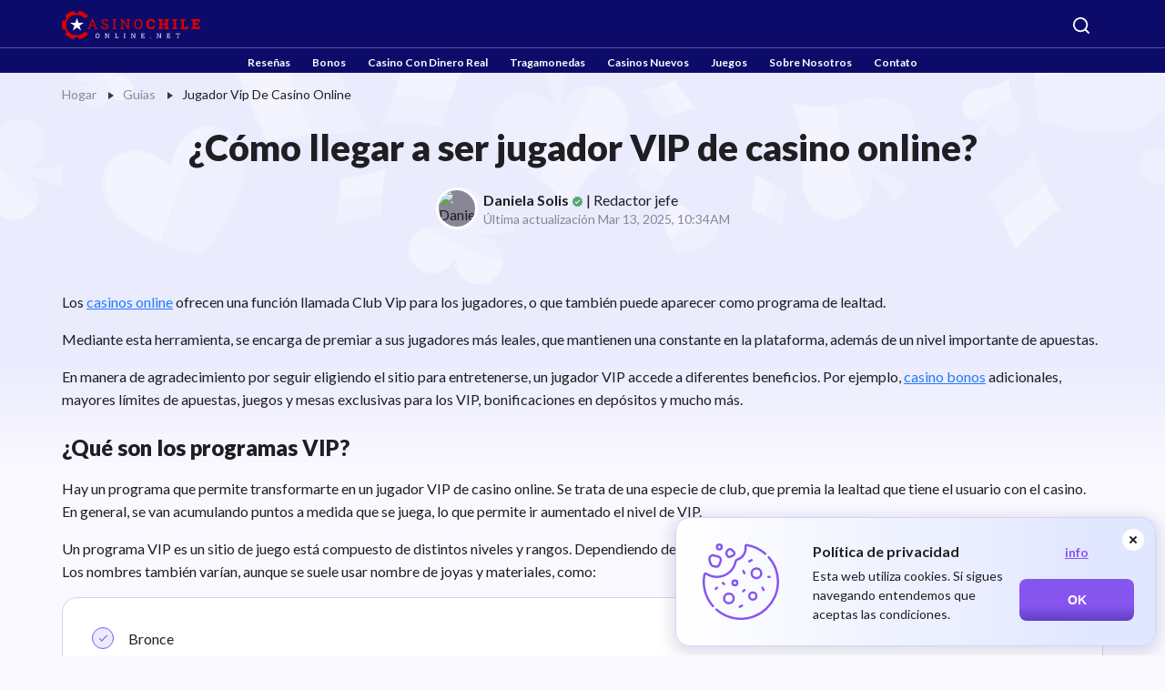

--- FILE ---
content_type: text/html; charset=UTF-8
request_url: https://casinochileonline.net/guias/jugador-vip-de-casino-online
body_size: 19778
content:
<!DOCTYPE html>
<html
  lang="es"
    >
<head>
  <meta charset="UTF-8">
  <meta name="viewport" content="width=device-width, initial-scale=1.0">
  <meta http-equiv="X-UA-Compatible" content="ie=edge">
  <title>Descubre como ser jugador VIP de casino online y sus beneficios</title>
  <meta name="robots" content="max-image-preview:large">
    <meta name="description" content="los casinos online cuentan con un programa jugador VIP, que premia a los usuarios más fieles y constantes. Estos se componen de distintos niveles y ofrecen muchos beneficios.">
  <link rel="icon" type="image/x-icon" href="/img/k1/casinochileonline/chile.svg">
      <meta property="og:locale" content="es">
    <meta property="og:site_name" content="casinochileonline.net">
    <meta property="og:type" content="article">
    <meta property="og:title" content="Descubre como ser jugador VIP de casino online y sus beneficios">
    <meta property="og:description" content="los casinos online cuentan con un programa jugador VIP, que premia a los usuarios más fieles y constantes. Estos se componen de distintos niveles y ofrecen muchos beneficios.">
    <meta property="og:url" content="https://casinochileonline.net/guias/jugador-vip-de-casino-online">
                <meta property="article:publisher" content="">
    <meta name="twitter:card" content="summary">
    <meta name="twitter:site" content="">
    <meta name="twitter:title" content="Descubre como ser jugador VIP de casino online y sus beneficios">
    <meta name="twitter:description" content="los casinos online cuentan con un programa jugador VIP, que premia a los usuarios más fieles y constantes. Estos se componen de distintos niveles y ofrecen muchos beneficios.">
    <meta name="twitter:creator" content="">
                                <meta property="article:published_time" content="2023-10-19T15:49:07+00:00">
                    <meta property="article:modified_time" content="2025-03-13T10:34:00+00:00">
            
  <link rel="preconnect" href="https://fonts.googleapis.com">
  <link rel="preconnect" href="https://fonts.gstatic.com" crossorigin>
      <link href="https://fonts.googleapis.com/css2?family=Lato:ital,wght@0,100;0,300;0,400;0,700;0,900;1,100;1,300;1,400;1,700;1,900&display=swap" rel="stylesheet">
  
      <link rel="canonical" href="https://casinochileonline.net/guias/jugador-vip-de-casino-online">
      <!-- no_auth_script -->


      <link rel="preload" as="style" href="https://casinochileonline.net/build/assets/desktop.4d069fbb.css" /><link rel="stylesheet" href="https://casinochileonline.net/build/assets/desktop.4d069fbb.css" />  
        <script>
    const handleLazyGTM = () => {
      window.removeEventListener('mousemove', handleLazyGTM)
      window.removeEventListener('touchstart', handleLazyGTM)

      if (!localStorage.getItem('_lazy_gtm_loaded')) {
        localStorage.setItem('_lazy_gtm_loaded', 'true')
      }

      ;(function(w,d,s,l,i){w[l]=w[l]||[];w[l].push({'gtm.start':new Date().getTime(),event:'gtm.js'});var f=d.getElementsByTagName(s)[0],j=d.createElement(s),dl=l!='dataLayer'?'&l='+l:'';j.async=true;j.src='https://www.googletagmanager.com/gtm.js?id='+i+dl;f.parentNode.insertBefore(j,f);})(window,document,'script','dataLayer','GTM-WPBH34R');
    }

    if (!localStorage.getItem('_lazy_gtm_loaded')) {
      window.addEventListener('mousemove', handleLazyGTM)
      window.addEventListener('touchstart', handleLazyGTM)
    } else {
      ;(function(w,d,s,l,i){w[l]=w[l]||[];w[l].push({'gtm.start':new Date().getTime(),event:'gtm.js'});var f=d.getElementsByTagName(s)[0],j=d.createElement(s),dl=l!='dataLayer'?'&l='+l:'';j.async=true;j.src='https://www.googletagmanager.com/gtm.js?id='+i+dl;f.parentNode.insertBefore(j,f);})(window,document,'script','dataLayer','GTM-WPBH34R');
    }
  </script>

  
      <!-- Matomo Tag Manager -->
    <script>
      var _mtm = window._mtm = window._mtm || [];
      _mtm.push({'mtm.startTime': (new Date().getTime()), 'event': 'mtm.Start'});
      (function() {
        var d=document, g=d.createElement('script'), s=d.getElementsByTagName('script')[0];
        g.async=true; g.src='https://matomo3.site.supplies/js/container_WSX5TU5m.js'; s.parentNode.insertBefore(g,s);
      })();
    </script>
    <!-- End Matomo Tag Manager -->
    
              
  </head>
<body class="
   no-content-copy
  ">
  <svg xmlns="http://www.w3.org/2000/svg" style="height: 0; width: 0; position: absolute; display: none">
  <symbol id="svg-search" fill="none" viewBox="0 0 20 20"><path d="m19 19-4.343-4.343m0 0a8.002 8.002 0 0 0-2.595-13.048 8 8 0 1 0 2.595 13.048Z" stroke-width="2" stroke-linecap="round" stroke-linejoin="round"/></symbol>
  <symbol id="svg-star" viewBox="0 0 24 22"><path d="m12 0 2.694 8.292h8.719l-7.054 5.124 2.694 8.292L12 16.584l-7.053 5.124 2.694-8.292L.587 8.292h8.719L12 0Z" fill="#FDBD13"/></symbol>
  <symbol id="svg-menu-icon-1" fill="none" viewBox="0 0 18 18"><path d="M.75 7.5A.75.75 0 0 1 0 6.75V.752a.75.75 0 0 1 .75-.75h6a.75.75 0 0 1 .75.75V6.75a.75.75 0 0 1-.75.75h-6Zm10.5 0a.75.75 0 0 1-.75-.75V.752a.75.75 0 0 1 .75-.75h5.998a.75.75 0 0 1 .75.75V6.75a.75.75 0 0 1-.75.75H11.25ZM.75 18a.75.75 0 0 1-.75-.75v-6a.75.75 0 0 1 .75-.75h6a.75.75 0 0 1 .75.75v6a.75.75 0 0 1-.75.75h-6Zm10.5 0a.75.75 0 0 1-.75-.75v-6a.75.75 0 0 1 .75-.75h5.998a.75.75 0 0 1 .75.75v6a.75.75 0 0 1-.75.75H11.25Z" fill="#237BFF"/></symbol>
  <symbol id="svg-menu-icon-2" fill="none" viewBox="0 0 20 20"><path fill-rule="evenodd" clip-rule="evenodd" d="M10 0C4.477 0 0 4.477 0 10s4.477 10 10 10 10-4.477 10-10S15.523 0 10 0Zm0 1a9 9 0 0 1-9 9 9 9 0 0 1 9 9 9 9 0 0 1 9-9 9 9 0 0 1-9-9Z" fill="#237BFF"/></symbol>
  <symbol id="svg-menu-icon-3" fill="none" viewBox="0 0 18 18"><path d="M4.5 15c.417 0 .771-.146 1.063-.438.292-.292.438-.646.437-1.062 0-.417-.146-.771-.438-1.063A1.443 1.443 0 0 0 4.5 12c-.417 0-.771.146-1.063.438A1.443 1.443 0 0 0 3 13.5c0 .417.146.771.438 1.063.292.292.646.438 1.062.437Zm0-9c.417 0 .771-.146 1.063-.438.292-.292.438-.646.437-1.062 0-.417-.146-.771-.438-1.063A1.443 1.443 0 0 0 4.5 3c-.417 0-.771.146-1.063.438A1.443 1.443 0 0 0 3 4.5c0 .417.146.771.438 1.063.292.292.646.438 1.062.437ZM9 10.5c.417 0 .771-.146 1.063-.438.292-.292.438-.646.437-1.062 0-.417-.146-.771-.438-1.063A1.443 1.443 0 0 0 9 7.5c-.417 0-.771.146-1.063.438A1.443 1.443 0 0 0 7.5 9c0 .417.146.771.438 1.063.292.292.646.438 1.062.437Zm4.5 4.5c.417 0 .771-.146 1.063-.438.292-.292.438-.646.437-1.062 0-.417-.146-.771-.438-1.063A1.443 1.443 0 0 0 13.5 12c-.417 0-.771.146-1.063.438A1.443 1.443 0 0 0 12 13.5c0 .417.146.771.438 1.063.292.292.646.438 1.062.437Zm0-9c.417 0 .771-.146 1.063-.438.292-.292.438-.646.437-1.062 0-.417-.146-.771-.438-1.063A1.443 1.443 0 0 0 13.5 3c-.417 0-.771.146-1.063.438A1.443 1.443 0 0 0 12 4.5c0 .417.146.771.438 1.063.292.292.646.438 1.062.437ZM2 18c-.55 0-1.021-.196-1.413-.588A1.922 1.922 0 0 1 0 16V2C0 1.45.196.979.588.587A1.922 1.922 0 0 1 2 0h14c.55 0 1.021.196 1.413.588.392.392.588.863.587 1.412v14c0 .55-.196 1.021-.588 1.413A1.922 1.922 0 0 1 16 18H2Z" fill="#237BFF"/></symbol>
  <symbol id="svg-menu-icon-4" fill="none" viewBox="0 0 22 16"><path d="M3.932.286A3.214 3.214 0 0 0 .718 3.5v.643h20.568V3.5A3.214 3.214 0 0 0 18.07.286H3.933ZM.718 12.5V5.429h20.568V12.5a3.214 3.214 0 0 1-3.215 3.214H3.934A3.214 3.214 0 0 1 .719 12.5H.718Zm13.925-2.357a.643.643 0 0 0 0 1.286h3a.643.643 0 0 0 0-1.286h-3Z" fill="#237BFF"/></symbol>
  <symbol id="svg-menu-icon-5" fill="none" viewBox="0 0 18 19"><path d="m13.588 2.191.058.045.078.074.072.084.013.018c.153.21.218.47.182.727l-.022.111-.03.092c-.99 2.725-.666 5.158.679 7.706a4 4 0 1 1-4.613 4.152L10 15l.005-.2a4.002 4.002 0 0 1 2.5-3.511c-.947-2.03-1.342-4.065-1.052-6.207-.166.077-.332.15-.499.218l.094-.064c-2.243 1.47-3.552 3.004-3.98 4.57a4.5 4.5 0 1 1-7.064 3.906L0 13.5l.005-.212a4.5 4.5 0 0 1 5.2-4.233c.332-1.073.945-2.096 1.83-3.069C5.241 5.89 3.449 5.227 1.68 4l-.268-.19-.051-.04-.046-.04-.044-.044-.04-.046-.04-.05-.032-.047-.035-.06-.053-.11-.038-.116-.023-.117-.005-.042L1 2.98l.01-.118.023-.117.038-.115.03-.066.023-.045.035-.06.032-.046.04-.051.04-.046.044-.044.046-.04.05-.04C5.429-.73 9.571-.731 13.588 2.191Z" fill="#237BFF"/></symbol>
  <symbol id="svg-menu-icon-6" fill="none" viewBox="0 0 18 22"><path d="M10.6 15a4 4 0 0 0 7.2-2.4c0-.902-.31-1.726-.814-2.395L17 10.2 9 .6l-8 9.6.015.005a3.965 3.965 0 0 0-.06 4.734A4 4 0 0 0 7.4 15l.8-1.066V17.4c0 2.4-4 2.4-4 2.4a.8.8 0 0 0 0 1.6h9.6a.8.8 0 1 0 0-1.6s-4 0-4-2.4v-3.466L10.6 15Z" fill="#237BFF"/></symbol>
  <symbol id="svg-top-1" fill="none" viewBox="0 0 14 15"><path d="M13.667 4.441v.049c0 .573 0 .86-.138 1.095s-.39.374-.891.654l-.529.293c.364-1.232.486-2.556.53-3.688l.008-.147v-.035c.435.15.679.263.83.474.19.262.19.61.19 1.305Zm-13.334 0v.049c0 .573 0 .86.138 1.095s.39.374.89.654l.53.293C1.527 5.3 1.405 3.976 1.36 2.844l-.007-.147v-.035c-.435.15-.68.263-.831.474-.189.262-.189.61-.189 1.305Z" fill="#898797"/><path fill-rule="evenodd" clip-rule="evenodd" d="M7 .333c1.19 0 2.168.105 2.918.232.76.128 1.139.192 1.456.582.317.39.3.813.266 1.657-.114 2.9-.74 6.52-4.14 6.84V12h.953a.666.666 0 0 1 .653.536l.127.63H11a.5.5 0 0 1 0 1H3a.5.5 0 0 1 0-1h1.766l.127-.63A.667.667 0 0 1 5.546 12H6.5V9.644c-3.4-.32-4.026-3.941-4.14-6.84-.034-.844-.05-1.267.266-1.657.317-.39.696-.454 1.456-.582C5.046.407 6.022.329 7 .333Zm.634 2.8-.065-.118c-.253-.455-.38-.682-.57-.682-.189 0-.315.227-.569.682l-.065.118c-.072.129-.108.193-.164.236-.057.042-.127.058-.267.09l-.126.029c-.492.111-.738.167-.797.355-.059.188.11.384.445.776l.086.102c.096.11.144.166.165.236.021.069.014.143 0 .292l-.013.135c-.05.523-.076.785.076.901.154.116.384.01.845-.202l.119-.054c.131-.06.196-.09.266-.09s.134.03.266.09l.118.054c.461.213.692.318.845.202.153-.116.127-.378.077-.901l-.014-.135c-.014-.149-.02-.223 0-.292.022-.069.07-.125.165-.236l.087-.102c.335-.392.503-.588.444-.776-.058-.188-.304-.244-.796-.355l-.127-.03c-.14-.03-.21-.046-.267-.09-.056-.042-.092-.106-.164-.235Z" fill="#898797"/></symbol>
  <symbol id="svg-top-2" fill="none" xmlns="http://www.w3.org/2000/svg" viewBox="0 0 12 12"><path fill-rule="evenodd" clip-rule="evenodd" d="M6.013 0c-1.506 0-2.877.497-3.69.904a6.602 6.602 0 0 0-.204.107 4.486 4.486 0 0 0-.32.189l.924 1.36.435.172c1.699.857 3.977.857 5.676 0l.493-.256L10.2 1.2a5.17 5.17 0 0 0-.563-.319C8.829.479 7.49 0 6.013 0ZM3.866 1.539a8.19 8.19 0 0 1-.967-.243C3.659.958 4.792.6 6.013.6c.846 0 1.645.172 2.307.39-.775.109-1.602.294-2.39.522-.62.179-1.345.16-2.064.027Zm5.32 1.688-.082.041c-1.87.943-4.348.943-6.216 0l-.078-.04C.003 6.31-2.14 12 6.013 12c8.154 0 5.958-5.796 3.173-8.772ZM5.666 6a.667.667 0 0 0 0 1.333V6Zm.667-.667V5h-.666v.333a1.333 1.333 0 0 0 0 2.667v1.333a.667.667 0 0 1-.63-.444.333.333 0 1 0-.628.222A1.334 1.334 0 0 0 5.667 10v.333h.666V10a1.333 1.333 0 0 0 0-2.667V6c.29 0 .537.185.63.444a.333.333 0 1 0 .628-.222 1.334 1.334 0 0 0-1.258-.889Zm0 2.667v1.333a.667.667 0 1 0 0-1.333Z" fill="#898797"/></symbol>
  <symbol id="svg-top-3" fill="none" viewBox="0 0 14 14"><path d="M1.638 2.156a.221.221 0 0 1-.021-.161.295.295 0 0 1 .077-.133A4.875 4.875 0 0 1 3.4.49 4.834 4.834 0 0 1 5.543 0a4.79 4.79 0 0 1 2.134.49 5.028 5.028 0 0 1 1.715 1.372.719.719 0 0 1 .056.294c-.056.121-.154.182-.294.182H1.93c-.14 0-.237-.06-.293-.182Zm11.84 4.382c-.027 0-.046.01-.056.028a.194.194 0 0 0-.014.084V9.8c0 .401-.098.777-.293 1.127-.196.35-.465.635-.805.854-.34.22-.712.338-1.113.357a.107.107 0 0 0-.077.035.107.107 0 0 0-.035.077v.868a.846.846 0 0 1-.266.616.845.845 0 0 1-.616.266H.882a.845.845 0 0 1-.616-.266.846.846 0 0 1-.266-.616v-9.03c0-.233.086-.439.259-.616a.838.838 0 0 1 .623-.266h9.321c.234 0 .439.089.616.266a.846.846 0 0 1 .266.616V10.85l.056.056c.019 0 .037.01.056.028.019.019.037.028.056.028.29-.028.527-.154.714-.378.186-.224.28-.485.28-.784V6.65a.377.377 0 0 0-.007-.084c-.005-.019-.021-.028-.05-.028a1.246 1.246 0 0 1-.461-.588.969.969 0 0 1-.007-.714c.089-.233.23-.425.427-.574a1.1 1.1 0 0 1 .686-.224c.26 0 .496.077.706.231.21.154.343.348.4.581a.956.956 0 0 1-.015.7 1.246 1.246 0 0 1-.462.588h.014Zm-8.691 5.418a.454.454 0 0 0-.133-.322.452.452 0 0 0-.343-.14H1.75a.467.467 0 0 0-.322.126.414.414 0 0 0-.14.322c0 .13.042.245.126.343a.42.42 0 0 0 .336.147h2.63a.687.687 0 0 0 .288-.182.415.415 0 0 0 .119-.294Zm5.416-6.412a.577.577 0 0 0-.16-.427.577.577 0 0 0-.428-.161h-8.16a.577.577 0 0 0-.426.161.577.577 0 0 0-.161.427V8.75c.01.177.065.32.168.427a.554.554 0 0 0 .42.161h8.173a.56.56 0 0 0 .413-.161.577.577 0 0 0 .161-.427V5.544Zm-.811.35a.296.296 0 0 0-.147-.133.479.479 0 0 0-.203-.049H7.88a.51.51 0 0 0-.329.119.371.371 0 0 0-.147.301c0 .121.044.229.133.322.089.093.203.14.343.14h.28a.48.48 0 0 1 .09.007c.024.005.036.019.036.042 0 .023.004.049.014.077.01.028.004.042-.014.042l-.532 1.232a.454.454 0 0 0-.035.21c.005.075.035.14.09.196a.266.266 0 0 0 .148.126c.07.028.138.042.203.042a.434.434 0 0 0 .252-.077.476.476 0 0 0 .168-.203l.868-2.044c.028-.037.04-.091.034-.161a.29.29 0 0 0-.09-.189Zm-2.912 0c.084.177.103.313.056.406l-.881 2.044a.427.427 0 0 1-.154.21.41.41 0 0 1-.252.084c-.178 0-.294-.06-.35-.182-.084-.177-.103-.313-.056-.406l.518-1.232v-.112c0-.028-.01-.044-.028-.049a.373.373 0 0 0-.084-.007h-.294a.467.467 0 0 1-.322-.126.422.422 0 0 1-.14-.329c0-.135.042-.25.126-.343a.43.43 0 0 1 .336-.14H6.13a.22.22 0 0 1 .203.014c.061.037.105.093.133.168h.014Zm-2.925 0c.093.177.112.313.056.406l-.868 2.044a.415.415 0 0 1-.16.21.42.42 0 0 1-.246.084c-.177 0-.294-.06-.35-.182-.093-.177-.111-.313-.056-.406l.518-1.232v-.112c0-.028-.009-.044-.028-.049a.373.373 0 0 0-.084-.007h-.294a.493.493 0 0 1-.328-.126.393.393 0 0 1-.14-.329.523.523 0 0 1 .133-.343.43.43 0 0 1 .335-.14h1.162c.084-.028.154-.023.21.014a.423.423 0 0 1 .14.168Z" fill="#898797"/></symbol>
  <symbol id="svg-search-filter" viewBox="0 0 15 14" fill="none"><path d="M13.1483 13.0001L10.3303 10.1048M10.3303 10.1048C10.8123 9.60955 11.1947 9.02159 11.4556 8.3745C11.7164 7.72742 11.8507 7.03387 11.8507 6.33347C11.8507 5.63307 11.7164 4.93953 11.4556 4.29244C11.1947 3.64535 10.8123 3.0574 10.3303 2.56214C9.84827 2.06688 9.27602 1.67402 8.64622 1.40599C8.01643 1.13795 7.34141 1 6.65972 1C5.97804 1 5.30302 1.13795 4.67322 1.40599C4.04343 1.67402 3.47118 2.06688 2.98915 2.56214C2.01565 3.56236 1.46875 4.91895 1.46875 6.33347C1.46875 7.748 2.01565 9.10458 2.98915 10.1048C3.96265 11.105 5.28299 11.6669 6.65972 11.6669C8.03646 11.6669 9.3568 11.105 10.3303 10.1048Z" stroke-width="2" stroke-linecap="round" stroke-linejoin="round"/></symbol>
  <symbol id="svg-sort" viewBox="0 0 16 16"><path d="M12.8 2L16 5.23529H13.6V13H12V5.23529H9.6L12.8 2ZM8.8 11.7059V13H0V11.7059H8.8ZM8.8 7.17647V8.47059H0V7.17647H8.8ZM7.2 2.64706V3.94118H0V2.64706H7.2Z"/></symbol>
  <symbol id="svg-sort-list" viewBox="0 0 16 16" fill="none"><path d="M5.46667 3H15M5.46667 7.99584H15M5.46667 12.9917H15M2 3V3.00833M2 7.99584V8.00416M2 12.9917V13" stroke-width="2" stroke-linecap="round" stroke-linejoin="round"/></symbol>
  <symbol id="svg-slots-not-found" viewBox="0 0 49 49"><path d="M14.29 44.917c-2.824 0-5.231-.996-7.221-2.987-1.99-1.992-2.986-4.399-2.987-7.222 0-2.824.996-5.231 2.987-7.221 1.991-1.99 4.398-2.986 7.221-2.987 2.825 0 5.233.996 7.224 2.987 1.991 1.991 2.986 4.398 2.985 7.221 0 2.825-.996 5.232-2.987 7.224-1.992 1.991-4.399 2.986-7.222 2.985Zm27.767-2.042L28.99 29.808a47.008 47.008 0 0 0-1.3-1.351 47.22 47.22 0 0 0-1.354-1.303 9.25 9.25 0 0 0 3.114-3.267c.782-1.36 1.174-2.858 1.174-4.491 0-2.552-.893-4.721-2.679-6.507-1.786-1.786-3.955-2.68-6.509-2.68-2.552 0-4.72.893-6.507 2.68-1.785 1.787-2.679 3.956-2.68 6.507 0 .204.008.4.026.588.018.188.043.383.076.586a12.81 12.81 0 0 0-2.015.408c-.731.204-1.387.442-1.966.715a12.703 12.703 0 0 1-.205-2.297c0-3.71 1.285-6.848 3.855-9.416 2.57-2.569 5.709-3.854 9.416-3.855 3.71 0 6.849 1.285 9.418 3.855 2.57 2.57 3.854 5.708 3.853 9.416 0 1.463-.23 2.85-.688 4.16a13.198 13.198 0 0 1-1.915 3.598l12.811 12.863-2.858 2.858Zm-31.39-3.114 3.623-3.623 3.573 3.623 1.48-1.429-3.623-3.624 3.623-3.624-1.429-1.429-3.624 3.624-3.624-3.624-1.429 1.43 3.624 3.623-3.624 3.624 1.43 1.43Z" fill="#B7BFD8"/><path d="M14.29 44.917c-2.824 0-5.231-.996-7.221-2.987-1.99-1.992-2.986-4.399-2.987-7.222 0-2.824.996-5.231 2.987-7.221 1.991-1.99 4.398-2.986 7.221-2.987 2.825 0 5.233.996 7.224 2.987 1.991 1.991 2.986 4.398 2.985 7.221 0 2.825-.996 5.232-2.987 7.224-1.992 1.991-4.399 2.986-7.222 2.985Zm-3.624-5.156 3.624-3.623 3.573 3.623 1.48-1.429-3.623-3.624 3.623-3.624-1.429-1.429-3.624 3.624-3.624-3.624-1.429 1.43 3.624 3.623-3.624 3.624 1.43 1.43Z" fill="#FF6369"/></symbol>
  <symbol id="svg-filters-btn" viewBox="0 0 20 12"><path d="M18.438 2.563H1.563a.937.937 0 1 1 0-1.876h16.875a.938.938 0 0 1 0 1.875Zm-3.125 4.374H4.687a.937.937 0 1 1 0-1.875h10.625a.937.937 0 0 1 0 1.875Zm-3.75 4.375H8.437a.938.938 0 0 1 0-1.874h3.126a.937.937 0 0 1 0 1.874Z" fill="#8655F0"/></symbol>
  <symbol id="svg-filters-check" viewBox="0 0 16 16"><circle cx="8" cy="8" r="7.75" fill="#fff" stroke="#8655F0" stroke-width=".5"/><path d="m7.018 10.4-2.28-2.28.57-.57 1.71 1.71 3.67-3.67.57.57-4.24 4.24Z" fill="#8655F0"/></symbol>
  <symbol id="svg-sort-asc" viewBox="0 0 13 12"><path d="M12.137 7.805a.667.667 0 0 0-.472-1.138H7V8h3.057l-2.862 2.862A.666.666 0 0 0 7.665 12h4.667v-1.333H9.275l2.862-2.862ZM3.665.66H2.332v8h-2l2.667 2.667L5.665 8.66h-2v-8ZM10.332 0H8.999a.668.668 0 0 0-.625.433L6.541 5.32h1.424L8.461 4h2.408l.496 1.32h1.424L10.956.433A.666.666 0 0 0 10.332 0ZM8.961 2.667l.5-1.334h.408l.5 1.334H8.961Z" fill="#8655F0"/></symbol>
  <symbol id="svg-sort-desc" viewBox="0 0 13 12"><path d="M12.137 7.805a.667.667 0 0 0-.472-1.138H7V8h3.057l-2.862 2.862A.666.666 0 0 0 7.665 12h4.667v-1.333H9.275l2.862-2.862ZM2.999.66.332 3.327h2v8h1.333v-8h2L3 .66ZM10.332 0H8.999a.668.668 0 0 0-.625.433L6.541 5.32h1.424L8.461 4h2.408l.496 1.32h1.424L10.956.433A.666.666 0 0 0 10.332 0ZM8.961 2.667l.5-1.334h.408l.5 1.334H8.961Z" fill="#8655F0"/></symbol>
  <symbol id="svg-login" viewBox="0 0 16 16"><path fill="currentColor" d="M13.833 15.5c.459 0 .85-.163 1.177-.49.326-.325.49-.718.49-1.177V2.167c0-.459-.163-.85-.49-1.177A1.609 1.609 0 0 0 13.833.5h-5a.807.807 0 0 0-.594.24.803.803 0 0 0-.239.593c0 .236.08.434.24.595.16.16.357.24.593.239h5v11.666h-5a.807.807 0 0 0-.594.24.803.803 0 0 0-.239.594c0 .235.08.433.24.594.16.16.357.24.593.239h5ZM7.646 8.833h-5.98a.804.804 0 0 1-.593-.24A.81.81 0 0 1 .833 8c0-.236.08-.433.24-.593.16-.16.359-.24.594-.24h5.979L6.083 5.604a.765.765 0 0 1-.229-.562c0-.223.077-.417.23-.584a.791.791 0 0 1 .583-.26.786.786 0 0 1 .604.24l2.979 2.979A.8.8 0 0 1 10.5 8a.8.8 0 0 1-.25.583l-2.98 2.98a.776.776 0 0 1-.592.24.85.85 0 0 1-.595-.261.809.809 0 0 1-.218-.594.82.82 0 0 1 .24-.573l1.54-1.542Z"/></symbol>
  <symbol id="svg-logout" viewBox="0 0 16 16"><path fill="currentColor" d="M2.167 15.5c-.459 0-.85-.163-1.177-.49a1.608 1.608 0 0 1-.49-1.177V2.167c0-.459.163-.85.49-1.177C1.317.664 1.709.5 2.167.5h5c.236 0 .434.08.594.24.16.16.24.358.239.593 0 .236-.08.434-.24.595a.797.797 0 0 1-.593.239h-5v11.666h5c.236 0 .434.08.594.24.16.16.24.358.239.594 0 .235-.08.433-.24.594a.797.797 0 0 1-.593.239h-5Zm10.146-6.667h-5.98a.804.804 0 0 1-.593-.24A.81.81 0 0 1 5.5 8c0-.236.08-.433.24-.593.16-.16.358-.24.593-.24h5.98L10.75 5.604a.765.765 0 0 1-.23-.562c0-.223.077-.417.23-.584a.791.791 0 0 1 .583-.26.786.786 0 0 1 .604.24l2.98 2.979a.8.8 0 0 1 .25.583.8.8 0 0 1-.25.583l-2.98 2.98a.776.776 0 0 1-.593.24.85.85 0 0 1-.594-.261.808.808 0 0 1-.218-.594.82.82 0 0 1 .239-.573l1.541-1.542Z"/></symbol>
  <symbol id="svg-review" viewBox="0 0 20 20"><path fill="currentColor" fill-rule="evenodd" d="M9.75 1.5A8.25 8.25 0 0 0 1.5 9.75c0 1.95.236 3.2 1.227 4.519a.75.75 0 0 1 .11.693c-.232.675-.576 1.683-.862 2.521l-.061.18.646-.173 2.495-.668a.75.75 0 0 1 .57.075A8.25 8.25 0 1 0 9.75 1.5Zm-9 17.25-.71-.242.515-1.51.738-2.157C.226 13.267 0 11.716 0 9.75 0 4.365 4.365 0 9.75 0s9.75 4.365 9.75 9.75-4.365 9.75-9.75 9.75a9.71 9.71 0 0 1-4.599-1.15c-.492.131-1.375.367-2.204.59l-2.003.534-.194-.724Zm0 0 .194.724a.751.751 0 0 1-.904-.966l.71.242Z" clip-rule="evenodd"/></symbol>
  <symbol id="svg-review-star" viewBox="0 0 23 22"><path d="m11.413 0 2.694 8.292h8.718l-7.053 5.124 2.694 8.292-7.053-5.124-7.054 5.124 2.694-8.292L0 8.292h8.718L11.413 0Z"/></symbol>
  <symbol id="svg-reply" viewBox="0 0 14 14"><path fill="#A6AEBF" d="M7.317 0C2.572 0-.659 4.955 1.131 9.483l.766 1.935a.435.435 0 0 1-.124.49l-1.62 1.34a.435.435 0 0 0 .02.675c.07.05.153.077.238.077h6.42c.941 0 1.873-.19 2.743-.562a7.16 7.16 0 0 0 2.326-1.601 7.405 7.405 0 0 0 1.554-2.397A7.58 7.58 0 0 0 14 6.613C14 2.961 11.127 0 7.582 0h-.264Z"/></symbol>
    </svg>
  <div class="body-bg" aria-hidden="true"></div>
              <!-- Google Tag Manager (noscript) -->
  <noscript><iframe src="https://www.googletagmanager.com/ns.html?id=GTM-WPBH34R"
  height="0" width="0" style="display:none;visibility:hidden"></iframe></noscript>
  <!-- End Google Tag Manager (noscript) -->
      
  <header class="header">
  <nav class="container">
    <a class="logo" href="/" aria-label="logo">
      <img
      class="logo__img"
      src="/img/k1/casinochileonline/chile-white.svg"
      alt="casinochileonline.net logo"
      width="180"
      height="30"
            
    >
  </a>
                  <div class="header-search">
  <button class="header-search__button" type="button" aria-controls="nav-search" data-nav="nav-search">
    <svg aria-hidden="true">
      <use xlink:href="#svg-search"></use>
    </svg>
  </button>
  <div class="header-search__inner" id="nav-search">
    <div class="header-search__field">
      <svg aria-hidden="true">
        <use xlink:href="#svg-search"></use>
      </svg>
      <input class="header-search__input" autocomplete="off" type="text" placeholder="Buscar">
      <button class="header-search__clear" type="button">
        <span class="visually-hidden">clear</span>
      </button>
    </div>
    <div class="header-search__res">
      <div class="header-search__list"></div>
      <p class="header-search__no-res">No se ha encontrado nada</p>
    </div>
  </div>
</div>
                    <div class="header-nav
  
  ">
      <button class="header-nav__toggle" type="button" aria-label="Navbar toggle" aria-expanded="false" aria-controls="nav-main" data-nav="nav-main">
      <span aria-hidden="true"></span>
              <svg fill="none" xmlns="http://www.w3.org/2000/svg" viewBox="0 0 20 16"><path d="M1 1h18M1 8h18M1 15h18" stroke-width="2" stroke-linecap="round" stroke-linejoin="round"/></svg>
            <span aria-hidden="true"></span>
    </button>
        <ul class="header-nav__nav" id="nav-main">
                    
        <li class="header-nav__item">
          <button class="header-nav__button" type="button"
                          disabled
                      >
                          <a href="/resenas">Reseñas</a>
                      </button>
                  </li>
              
        <li class="header-nav__item">
          <button class="header-nav__button" type="button"
                          disabled
                      >
                          <a href="/bonos-de-casinos">Bonos</a>
                      </button>
                  </li>
              
        <li class="header-nav__item">
          <button class="header-nav__button" type="button"
                          disabled
                      >
                          <a href="/casino-con-dinero-real">Casino Con Dinero Real</a>
                      </button>
                  </li>
              
        <li class="header-nav__item">
          <button class="header-nav__button" type="button"
                          disabled
                      >
                          <a href="/tragamonedas-dinero-real">Tragamonedas</a>
                      </button>
                  </li>
              
        <li class="header-nav__item">
          <button class="header-nav__button" type="button"
                          disabled
                      >
                          <a href="/casinos-nuevos">Casinos Nuevos</a>
                      </button>
                  </li>
              
        <li class="header-nav__item">
          <button class="header-nav__button" type="button"
                          disabled
                      >
                          <a href="/juegos">Juegos</a>
                      </button>
                  </li>
              
        <li class="header-nav__item">
          <button class="header-nav__button" type="button"
                          disabled
                      >
                          <a href="/sobre-nosotros">Sobre Nosotros</a>
                      </button>
                  </li>
              
        <li class="header-nav__item">
          <button class="header-nav__button" type="button"
                          disabled
                      >
                          <a href="/contato">Contato</a>
                      </button>
                  </li>
          </ul>
  </div>
  </nav>
</header>
  <main class="wrapper ">
    <article>
        <section class="intro  intro--breadcrumbs  intro--guide">
    <div class="container">
              <ul class="breadcrumbs">
  <li class="breadcrumbs__item">
    <a
      href="/"
      class="breadcrumbs__link"
    >

              Hogar
          </a>
  </li>
                  <li class="breadcrumbs__item">
        <a
                      href="/guias"
                  class="breadcrumbs__link">Guias</a>
      </li>
                    <li class="breadcrumbs__item">
        <span>Jugador Vip De Casino Online</span>
      </li>
      </ul>
            <div class="intro__inner">
        
          <h1 class="intro__title">¿Cómo llegar a ser jugador VIP de casino online?</h1>
                                <div class="intro-author">
    <div class="intro-author__wrap">
              <picture class="intro-author__img">
          <img src="https://k2admin.site/storage/writers/LKSkFcQNM4MXmXg4nCwTGYNMhmKRpClN9C1M3aDG.webp" width="20" height="20" alt="Daniela Solis">
        </picture>
            <div class="intro-author__info">
        <p class="intro-author__by intro-author__by--first">
          
          <a href="/daniela-solis">
            <b>Daniela Solis</b>
          </a>
          <svg fill="none" xmlns="http://www.w3.org/2000/svg" viewBox="0 0 14 14"><path d="m13.416 7-1.423-1.628.198-2.152-2.106-.478L8.983.875 7 1.727 5.016.875l-1.102 1.86-2.106.473.198 2.159L.583 7l1.423 1.627-.198 2.159 2.106.478 1.102 1.861L7 12.268l1.983.851 1.102-1.86 2.106-.479-.198-2.152L13.416 7Zm-7.53 2.753L3.669 7.531l.863-.863 1.354 1.359 3.412-3.424.863.863-4.275 4.287Z" fill="#4BA870"/></svg>
          | Redactor jefe
        </p>
                  <p class="intro-author__at">
            Última actualización
            <time datetime="2025-03-13T10:34:00Z">
              Mar 13, 2025, 10:34AM
            </time>
          </p>
                      </div>
    </div>
  </div>
                  
      </div>
                        <p class="intro__subtitle"></p>
                        </div>
  </section>
  <div class="editor-content">
    <div class="container">
      <p></p>
<p>Los <a href="https://casinochileonline.net/">casinos online</a> ofrecen una funci&oacute;n llamada Club Vip para los jugadores, o que tambi&eacute;n puede aparecer como programa de lealtad.</p>
<p>Mediante esta herramienta, se encarga de premiar a sus jugadores m&aacute;s leales, que mantienen una constante en la plataforma, adem&aacute;s de un nivel importante de apuestas.&nbsp;</p>
<p>En manera de agradecimiento por seguir eligiendo el sitio para entretenerse, un jugador VIP accede a diferentes beneficios. Por ejemplo, <a href="https://casinochileonline.net/bonos-de-casinos">casino bonos</a> adicionales, mayores l&iacute;mites de apuestas, juegos y mesas exclusivas para los VIP, bonificaciones en dep&oacute;sitos y mucho m&aacute;s.</p>
<h2>&iquest;Qu&eacute; son los programas VIP?</h2>
<p>Hay un programa que permite transformarte en un jugador VIP de casino online. Se trata de una especie de club, que premia la lealtad que tiene el usuario con el casino. En general, se van acumulando puntos a medida que se juega, lo que permite ir aumentado el nivel de VIP.</p>
<p>Un programa VIP es un sitio de juego est&aacute; compuesto de distintos niveles y rangos. Dependiendo de cada casino en particular, puede tener entre 5 y 7 niveles diferentes. Los nombres tambi&eacute;n var&iacute;an, aunque se suele usar nombre de joyas y materiales, como:</p>
<ul>
<li>Bronce</li>
<li>Plata</li>
<li>Oro</li>
<li>Diamante</li>
<li>Platino</li>
</ul>
<p>A medida que se aumenta de nivel, se logran m&aacute;s y mejores beneficios.</p>
<h2>El criterio para alcanzar status de jugador VIP</h2>
<p>Hay dos formas de convertirse en un jugador VIP. Por un lado, est&aacute;n aquellos casinos que por crear una cuenta, el usuario ya comienza a acumular puntos en el nivel m&aacute;s bajo. Luego, est&aacute;n los sitios que tienen un m&iacute;nimo requisito de juego, y se debe aplicar de manera manual al Club VIP o Programas VIP.</p>
<p>El nivel y frecuencia de juego es clave para conseguir un buen nivel de VIP. Los jugadores que son constantes en sus apuestas, podr&aacute;n acumular mayor cantidad de puntos y trepar en la escala. Ciertos club VIP eliminan los puntos de los usuarios inactivos.</p>
<p>Otro factor importante es el valor de las apuestas. Los usuarios que jueguen con mayor cantidad de dinero, podr&aacute;n sumar puntos de manera m&aacute;s r&aacute;pida, y acceder a m&aacute;s beneficios.</p>
<p>Por &uacute;ltimo, hay que tener en cuenta la longitud de la membres&iacute;a del usuario. Esto significa que un jugador, que mantiene un nivel constante hace 6 meses, podr&aacute; alcanzar un nivel VIP mucho mayor y aprovechar al m&aacute;ximo sus ventajas.</p>
<h2>Crear una relaci&oacute;n con el casino</h2>
<p>Un jugador VIP de casino online deja de ser un usuario m&aacute;s, especialmente cuando se trata de niveles superiores. Los casinos toman nota de la participaci&oacute;n de los usuarios m&aacute;s fieles y los premian.</p>
<p>Los jugadores VIP ir&aacute;n formando relaci&oacute;n con el casino, que incluye el staff y hasta incluso con los administradores. Muchas veces, hay comunicaciones especiales a trav&eacute;s de correos electr&oacute;nicos.</p>
<p>Para lograr esta relaci&oacute;n, es clave la fidelidad y el juego regular de todos los d&iacute;as. El mercado de casinos online es muy extenso, y encontrar usuarios fieles es dif&iacute;cil. Por eso, son recompensados de gran manera.</p>
<h2>Puntos de lealtad y recompensas</h2>
<p>El juego diario hace que un usuario se convierte en jugador VIP de un casino. Cada una de las jugadas, sin importar en qu&eacute; atracci&oacute;n, otorga puntos VIP, que se van acumulando. Gracias a estos puntos, se puede ir aumentando de nivel.</p>
<p>Esto no es todo, sino que tambi&eacute;n suele haber una tienda especial, donde se pueden canjear estos puntos. Esto trae distintos beneficios, como bonos especiales: bonificaciones en dep&oacute;sitos, giros gratis, devoluci&oacute;n de p&eacute;rdidas, etc.</p>
<p>Los jugadores VIP tienen acceso a mesas exclusivas de juego, reservadas solo para este tipo de usuario. En general, se tratan de juegos de casino en vivo, con dealers y croupiers exclusivos.</p>
<p>Otro beneficio est&aacute; en el incremento de los l&iacute;mites de apuestas. Los juegos tienen un tope de apuesta m&aacute;xima, que impide jugar por encima de ese valor. Sin embargo, ciertos niveles de VIP, permiten correr esos l&iacute;mites, para llevar a cabo apuestas m&aacute;s grandes.</p>
<h2>Servicios y hosts personalizados</h2>
<p>El jugador VIP de casino online tiene acceso a juegos y mesas que otros jugadores no cuentan. Esto hace que se encuentre con dealers y croupiers especiales, que se dedican exclusivamente a trabajar en dichos juegos.</p>
<p>Por esa raz&oacute;n, es que ver&aacute; caras conocidas, y gracias al interfaz, podr&aacute; comunicarse con ellos. Esto puede llevar a generar lazos y relaciones, no de amistad, pero si de buen clima.</p>
<p>Incluso una pr&aacute;ctica de ciertos jugadores VIP, de los que m&aacute;s apuestan, es dejarle una peque&ntilde;a propina al trabajo que hizo bien su trabajo. Esto genera una relaci&oacute;n positiva para ambos lados: el dealer tendr&aacute; m&aacute;s ganas de hacer bien su trabajo, y el jugador tendr&aacute; una experiencia de juego fluida y sin errores.</p>
<h2>Accesos exclusivos y privilegios</h2>
<p>Los jugadores VIP de casino online tienen un estatus superior, y son considerados como clientes m&aacute;s importantes, sobre todo a medida que el nivel VIP es superior.</p>
<p>Esto hace que puedan acceder a invitaciones exclusivas, como eventos del casino, torneos de nuevos y hasta promociones que no se lanzan de manera p&uacute;blica. Por eso, todo jugador VIP debe revisar su correo electr&oacute;nico de manera regular.</p>
<p>Las salas privadas de juego son comunes, as&iacute; tambi&eacute;n como atenciones especiales. Por ejemplo, adelantos de juegos que estar&aacute;n por salir, novedades sobre la plataforma, y una relaci&oacute;n m&aacute;s cercana en general.</p>
<h2>L&iacute;mites de apuestas m&aacute;s altos</h2>
<p>Una de las grandes ventajas a las que acceden los jugadores VIP son los l&iacute;mites de apuestas m&aacute;s altos. Ya hemos mencionado brevemente este t&oacute;pico, pero ahora nos enfocaremos con mayor profundidad.</p>
<p>Todos los juegos de casino tienen una apuesta m&iacute;nima y una apuesta m&aacute;xima. Esto permite que los usuarios adapten su jugada, en base a su saldo y el riesgo que desean correr. Los jugadores VIP de mayor nivel, suelen apostar en grande, y les gusta la adrenalina de jugadas m&aacute;s riesgosas.</p>
<p>Por esa raz&oacute;n, uno de sus beneficios es contar con l&iacute;mites de apuestas m&aacute;s altos. Con este trato especial, pueden realizar jugadas con m&aacute;s saldo en juego, en b&uacute;squeda de ganancias emocionantes.</p>
<p>Tambi&eacute;n es com&uacute;n que los juegos high-roller est&eacute;n reservados, o tengan como requisito de entrada, un nivel de VIP en particular. Este t&eacute;rmino hace referencia a los jugadores que apuestan grandes cantidades de dinero en sus sesiones de juego.</p>
<h2>Invitaciones a eventos VIP y viajes</h2>
<p>Si bien los casinos funcionan de manera online, esto no significa que tengan oficinas y est&eacute;n sentados en uno o varios pa&iacute;ses. Lo que queremos decir, es que las plataformas organizan eventos y fiestas presenciales.</p>
<p>Un usuario regular nunca tendr&aacute; acceso, pero un jugador VIP de buena categor&iacute;a, puede ser invitado tranquilamente a acudir a una gala, un evento o una fiesta organizada por la empresa a cargo del casino.</p>
<p>No solo esto, sino tambi&eacute;n que se pueden planear viajes lujosos, o vacaciones, y que son ofrecidas a los jugadores VIP como una oferta especial. Luego, est&aacute; en cada uno si aceptan o si les gusta la idea.</p>
<h2>Etiqueta y conducta de un jugador VIP</h2>
<p>As&iacute; como un jugador VIP de casino online es considerado de otra manera, tambi&eacute;n est&aacute; por parte del usuario replicar una buena conducta y mantener una relaci&oacute;n positiva con el casino.</p>
<p>Por ejemplo, se espera que un jugador VIP se siente en una mesa y respete las reglas establecidas, ya sea con la apuesta m&iacute;nima, el tiempo de espera entre cada ronda, etc. Por su puesto, jam&aacute;s puede haber faltas de respeto hacia los trabajadores del casino.</p>
<p>Tampoco se puede acudir en un estado de ebriedad. Puede que haya mesas high-roller en vivo, que tengan un c&oacute;digo de vestimenta. Quiz&aacute; no un traje de negocios, pero un m&iacute;nimo nivel formal.</p>
<p>Por &uacute;ltimo, est&aacute; bien visto que los jugadores VIP ofrezcan una propina a los dealers de las mesas exclusivas, en forma de gratitud por su trabajo.</p>
<h2>C&oacute;mo mantener el status VIP</h2>
<p>El status de un jugador VIP de casino online no es permanente, sino que se debe mantener con el tiempo. Cada uno de los niveles tiene sus requisitos, no solo para alcanzar esa categor&iacute;a, sino para mantener el status.</p>
<p>La constancia y la regularidad son claves. Si un nivel VIP requiere jugar al menos 4 d&iacute;as de la semana, es una buena estrategia dividir las sesiones de juego en distintas jornadas, en lugar de mantener una sesi&oacute;n extensa en un solo d&iacute;a.</p>
<p>Los niveles VIP pueden tener como requisito un m&iacute;nimo de apuesta semanal o mensual. Por ende, si se quiere mantener la categor&iacute;a, es importante hacer una planificaci&oacute;n de saldo, con el objetivo de cubrir esa necesidad. Caso contrario, no se podr&aacute; mantener el status VIP.</p>
<h2>Juego Responsable como un jugador VIP</h2>
<p>El programa VIP es atractivo, pero tampoco debes perder la cabeza por subir de nivel r&aacute;pidamente, o de querer alcanzar una categor&iacute;a que no est&aacute; a tu alcance.</p>
<p>Por ejemplo, apostar una gran cantidad de dinero que necesitas en tu vida diaria. Siempre debes jugar de manera responsable, recordando que es una actividad divertida, pero no una forma de ganar dinero o un trabajo.</p>
<p>Solo debes usar dinero que puedas separar para el ocio, y nunca gastar fondos guardados para otras &aacute;reas de la vida cotidiana, como alimentos, alquiler, etc.</p>
<p>Por eso, es clave que establezcas l&iacute;mites de apuestas, y que manejes el saldo en base a tus capacidades. En caso de que enfrenten alg&uacute;n problema m&aacute;s grave, no tengan miedo de buscar ayuda.</p>
<h2>Conclusi&oacute;n</h2>
<p>El programa VIP de los casinos online es una forma de premiar a los jugadores fieles y constantes, que eligen la plataforma para jugar, as&iacute; tambi&eacute;n aquellos que pueden apostar grandes cantidades de dinero.</p>
<p>Estos jugadores tendr&aacute;n grandes beneficios, como juegos exclusivos, bonos particulares, mayores l&iacute;mites de apuestas, una relaci&oacute;n m&aacute;s cercana con el personal, invitaciones eventos y m&aacute;s.</p>
<p>Por eso, si est&aacute;s en condiciones, no dudes en buscar formar parte del club VIP y ascender en sus distintos niveles. Cuanto m&aacute;s avances, m&aacute;s y mejores beneficios encontrar&aacute;s!</p>
                </div>
  </div>
    </article>
  </main>
  <footer class="footer">
  <div class="footer__head">
    <div class="container">
      <div class="footer__head-container">
        <div class="footer__logo-wrap">
          <a class="logo" href="/" aria-label="logo">
      <img
      class="logo__img"
      src="/img/k1/casinochileonline/chile-white.svg"
      alt="casinochileonline.net logo"
      width="111"
      height="36"
            loading=lazy
    >
  </a>
        </div>
      </div>
      <div class="footer__head-container">
                  <ul class="footer__head-nav">
                          <li>
                <a href="/resenas">Reseñas</a>
              </li>
                          <li>
                <a href="/bonos-de-casinos">Bonos</a>
              </li>
                          <li>
                <a href="/casino-con-dinero-real">Casino Con Dinero Real</a>
              </li>
                          <li>
                <a href="/tragamonedas-dinero-real">Tragamonedas</a>
              </li>
                          <li>
                <a href="/casinos-nuevos">Casinos Nuevos</a>
              </li>
                          <li>
                <a href="/juegos">Juegos</a>
              </li>
                          <li>
                <a href="/sobre-nosotros">Sobre Nosotros</a>
              </li>
                          <li>
                <a href="/contato">Contato</a>
              </li>
                      </ul>
              </div>
    </div>
  </div>
  <div class="footer__info">
    <div class="container">
      <div class="footer__info-top">
        <div class="footer__info-wrap">
          <p class="footer__info-text">
            Adicción al juego gratuita y anónima celebrada
          </p>
          <div class="footer__info-imgs">
                          <img src="/k1/img/footer/age.svg" alt="" width="40" height="40" loading="lazy">
                                                      <a
                  href="https://www.gamblingtherapy.org/es/"
                  id="footer-play-0"
                  class=""
                  title=""
                  rel="nofollow noopener noreferrer"
                  target="_blank"
                                      onclick=""
                                  >
                                      <img class="lazy-image" loading="lazy" src="/img/k1/casinochileonline/gambling-care-logo-footer.svg" alt="care play" width="100" height="40" onerror="" border="0">
                                  </a>
                              <a
                  href="https://certify.gpwa.org/verify/casinochileonline.net/"
                  id="GPWASeal"
                  class=""
                  title=""
                  rel="nofollow noopener noreferrer"
                  target="_blank"
                                      onclick="return GPWAVerificationPopup(this)"
                                  >
                                      <img class="lazy-image" loading="lazy" src="/img/GPWA.gif" alt="care play" width="100" height="40" onerror="this.width=0; this.height=0;" border="0">
                                  </a>
                                                </div>
        </div>
        <div class="footer__info-wrap">
          <div>
            <p class="footer__info-text">Juega con responsabilidad - Sin diversión no hay jueg</p>
                          <div class="footer__info-phone">
                <a href="tel:1 (416) 499-9800" rel="nofollow noopener noreferrer">
                                      <img src="/k1/img/footer/phone.svg" width="10" height="10" alt="" loading="lazy">
                                    1 (416) 499-9800
                </a>
              </div>
                      </div>
        </div>
              </div>
      <p class="footer__info-desc">casinochileonline.net es una fuente independiente de información sobre casinos online y juegos de casino online que no está controlada por ningún proveedor de juegos de azar. Todas las calificaciones y guías generales se preparan honestamente sobre la base de los conocimientos y la experiencia de los miembros de nuestro equipo independiente de expertos. Son sólo para fines informativos y no deben ser consideradas o confiadas como asesoramiento legal. Antes de jugar en el casino que elija, debe asegurarse siempre de que cumple todos los requisitos legales.</p>
    </div>
  </div>
    <div class="footer__bottom">
    <div class="container">
      <div class="footer__bottom-left">
                  <ul>
                          <li>
                <a href="https://casinochileonline.net/terminos-y-condiciones">Términos y condiciones</a>
              </li>
                          <li>
                <a href="https://casinochileonline.net/politica-de-privacidad">Política de privacidad</a>
              </li>
                      </ul>
              </div>
      <div class="footer__bottom-right">
        Copyright © 2026 casinochileonline.net | Todos los derechos reservados
      </div>
    </div>
  </div>
</footer>
  
            <div class="cookies-modal hidden">
      <button class="cookies-modal__close" type="button">
        <span class="visually-hidden">Close modal</span>
      </button>
      <div class="cookies-modal__inner">
                  <img class="cookies-modal__img" src="/k1/img/cookies/cookies.svg" alt="cookies image" width="80" height="80" loading="lazy">
                <div class="cookies-modal__info">
          <div class="cookies-modal__info-text">
            <p class="cookies-modal__label">Política de privacidad</p>
            <p class="cookies-modal__text">Esta web utiliza cookies. Si sigues navegando entendemos que aceptas las condiciones. </p>
          </div>
          <div class="cookies-modal__info-btns">
            <a class="cookies-modal__link" href="/politica-de-privacidad">info</a>
            <button class="cookies-modal__accept" type="button">OK</button>
          </div>
        </div>
      </div>
    </div>
                <div id="email-collector" class="overlay"
          style="display: none"
    >
    <div class="email-modal">
              <button class="email-modal__close close-modal" type="button" aria-label="close modal"></button>
      
              <picture class="email-modal__img">
                      <source srcset="/k1/img/email-modal/xs.webp" media="(max-width: 991px)" width="236" height="137">
            <img src="/k1/img/email-modal/lg.webp" alt="" loading="lazy" width="245" height="347">
                  </picture>
      
      <div class="email-modal__right">
                  <p class="email-modal__title email-modal__title--success" style="display: none;">Gracias.</p>
          <p class="email-modal__text email-modal__text--success" style="display: none;">Gracias. Se ha suscrito correctamente al boletín.</p>
          <p class="email-modal__title email-modal__title--default">⚡ ¿Le gustaría recibir bonificaciones exclusivas?</p>
          <p class="email-modal__text email-modal__text--default">Suscríbase ahora para recibir descuentos especiales, últimas noticias y ofertas exclusivas directamente en su buzón de entrada.</p>
        
        <form id="ec-form"
                  >
          <input type="hidden" name="_token" value="" autocomplete="off">          
          
          <label class="email-modal__input-wrapper">
            <input class="email-modal__input" name="email" type="email" placeholder="Introduzca su dirección de correo electrónico" required>
          </label>

          <div class="email-modal__checkbox-wrapper">
            <input type="checkbox" name="agreements" id="email-modal__checkbox" >
            <label for="email-modal__checkbox">
              <span class="email-modal__checkbox-check"></span>
              <span>Confirmo que tengo al menos 18 años y acepto las Condiciones de uso, la Política de privacidad, el consentimiento para recibir boletines informativos por correo electrónico de casinochileonline.net</span>
            </label>
          </div>

          <button class="email-modal__btn email-modal__btn--send" id="emailCollector">
            Suscríbase
          </button>

                      <button class="email-modal__btn email-modal__btn--close" style="display: none;">
              Cerrar
            </button>
                  </form>
      </div>
    </div>
  </div>

                    <div id="react-popups"></div>

      <script>
  const APP_ENV = "production";
  const APP_P_NAME = "casinochileonline";
  const APP_LANG_CASINOS_WITHDRAWAL_TIME = "Tiempo de retiro";
  const APP_LANG_CASINOS_GAMES = "Juegos";
  const APP_LANG_CASINOS_PAYOUT = "Payout";
  const APP_LANG_CASINOS_BONUS = "Bono";
  const APP_LANG_CASINOS_PLAY = "Jugar ahora";
  const APP_LANG_CASINOS_MORE_INFO = "Seguir leyendo";
  const APP_IS_LAYOUT = "k1";
  const APP_CASINO_ROUTE = "resenas";
</script>



<script>
  window['api-auth'] = "Basic aGZZJm9kakxMaGZmKiomOTJrOkx0ZnB3eDlCTWNtZFBGVEQ=";
  window['project-name'] = encodeURIComponent("casinochileonline");
  window['project-version'] = '';
  window['pname'] = "casinochileonline";
  window['react-layout'] = 'k1';
  window['casino-route'] = 'resenas';
  window['react-casino-comparer-translates'] = {"title":"Comparar casinos","card-label":"Seleccionar casino","card-placeholder":"Nombre del casino","btn-compare":"Comparar ahora","btn-remove":"Eliminar casino","rating":"Calificaci\u00f3n","min-max-deposit":"Dep\u00f3sito m\u00ednimo y m\u00e1ximo"};
  window['react-bonus-calculator-translates'] = {"deposit-bonus":"Bono de dep\u00f3sito","free-bonus-money":"Dinero de bono gratis","free-bonus-money-tooltip":"El monto del bono que realmente recibir\u00e1s, basado en tu dep\u00f3sito y el l\u00edmite del bono.","wagering-type":"Tipo de apuesta","wagering-type-tooltip":"Elige si la apuesta se aplica solo al bono o tanto al dep\u00f3sito como al bono.","deposit-match":"Porcentaje de coincidencia de dep\u00f3sito","deposit-match-tooltip":"El porcentaje de tu dep\u00f3sito que el casino iguala como bono.","wagering-requirement":"Requisito de apuesta (x)","wagering-requirement-tooltip":"El n\u00famero de veces que el bono (o bono + dep\u00f3sito) debe apostarse antes de retirar.","game-rtp":"RTP del juego %","game-rtp-tooltip":"Retorno al jugador \u2013 el porcentaje te\u00f3rico que el juego devuelve con el tiempo.","deposit-amount":"Monto del dep\u00f3sito","deposit-amount-tooltip":"La cantidad de dinero que planeas depositar.","bonus-limit":"L\u00edmite de bono","bonus-limit-tooltip":"El bono m\u00e1ximo que el casino otorgar\u00e1, incluso si tu dep\u00f3sito califica para m\u00e1s.","game-contribution":"Porcentaje de contribuci\u00f3n del juego","game-contribution-tooltip":"Cu\u00e1nto contribuye un tipo de juego al requisito de apuesta \u2013 las tragamonedas suelen 100%, los juegos de mesa menos.","wagering-outcome":"Resultado de la apuesta","total-play-money":"Dinero total para jugar","total-play-money-tooltip":"El saldo total con el que puedes jugar \u2014 incluye tu dep\u00f3sito y el bono (si corresponde).","amount-to-wager":"Monto a apostar","amount-to-wager-tooltip":"El monto total que debes apostar para cumplir con el requisito de apuesta y desbloquear el bono.","theoretical-win":"Ganancia te\u00f3rica","theoretical-win-tooltip":"Una estimaci\u00f3n de lo que podr\u00edas ganar despu\u00e9s de apostar, basada en el RTP del juego.","bonus-only":"Solo bono","deposit-n-bonus":"Dep\u00f3sito + Bono","btn-reset":"Restablecer"};
  window['react-casino-match-translates'] = {"template-title":"Coincidencia de casino","template-description":"\u00bfNo sabes d\u00f3nde jugar? Encuentra tu lugar perfecto con nuestra herramienta de coincidencia de casino.","template-button":"Encuentra mi casino perfecto","quiz-1-question":"\u00bfQu\u00e9 juego quieres jugar m\u00e1s?","quiz-1-option-1":"Tragamonedas","quiz-1-option-2":"Video p\u00f3ker","quiz-1-option-3":"Crupier en vivo","quiz-1-option-4":"Blackjack","quiz-1-option-5":"Baccarat","quiz-1-option-6":"Keno","quiz-1-option-7":"Ruleta","quiz-1-option-8":"Loter\u00edas","quiz-1-option-9":"Craps","quiz-1-option-10":"Bingo","quiz-2-question":"\u00bfQu\u00e9 tipo de crupier prefieres?","quiz-2-option-1":"Crupier de casino online","quiz-2-option-2":"Crupier en vivo","quiz-2-option-3":"Sin preferencia","quiz-3-question":"\u00bfCu\u00e1l es tu velocidad de pago preferida?","quiz-3-option-1":"0-24 horas","quiz-3-option-2":"0-48 horas","quiz-3-option-3":"0-72 horas","quiz-4-question":"\u00bfEn qu\u00e9 dispositivo juegas principalmente?","quiz-4-option-1":"M\u00f3vil","quiz-4-option-2":"Tablet","quiz-4-option-3":"Ordenador","quiz-submit-button":"Encuentra mi casino perfecto","loading-hint":"Encontr\u00e1ndote el mejor casino del mercado","selected-options-title":"Tu selecci\u00f3n:","top-casinos-title":"Mostrando Top {{1}} de {{2}} casinos:","casino-top-plate":"Casino mejor valorado","play-button":"Jugar ahora","review-button":"Leer rese\u00f1a","back-button":"Cambiar preferencias","initial-bonus":"Bono de bienvenida"};
  window['react-auth-translates'] = {"login":"Iniciar sesi\u00f3n","enter-email-here":"Introduce el correo electr\u00f3nico aqu\u00ed","enter-password-here":"Introduce la contrase\u00f1a aqu\u00ed","forgot-password":"\u00bfOlvidaste la contrase\u00f1a?","log-in":"Iniciar sesi\u00f3n","dont-have-an-account":"\u00bfNo tienes una cuenta?","sign-up-now":"Reg\u00edstrate ahora","reset-password":"Restablecer contrase\u00f1a","send-reminder":"Enviar recordatorio","back-to-login":"Volver al inicio de sesi\u00f3n","sign-up":"Registrarse","user-name":"Nombre de usuario","create-your-password":"Crea tu contrase\u00f1a","sign-up-button":"Registrarse","already-have-an-account":"\u00bfYa tienes una cuenta?","email-required":"Se requiere correo electr\u00f3nico","invalid-email-format":"\u00a1Formato de correo electr\u00f3nico inv\u00e1lido!","username-required":"Se requiere nombre de usuario","username-rules":"El nombre de usuario debe tener entre 3 y 20 caracteres y puede incluir letras, n\u00fameros, espacios, _ o -","password-required":"Se requiere contrase\u00f1a","password-rules":"La contrase\u00f1a debe tener al menos 8 caracteres, incluir may\u00fasculas, min\u00fasculas, n\u00fameros y caracteres especiales","something-went-wrong":"Algo sali\u00f3 mal. Por favor, int\u00e9ntalo de nuevo.","check-your-email":"Revisa tu correo electr\u00f3nico","check-email-create-password":"Revisa tu correo electr\u00f3nico y crea una nueva contrase\u00f1a","okay":"OK","please-agree-terms":"Por favor acepta los t\u00e9rminos","invalid-email-try-again":"Correo electr\u00f3nico inv\u00e1lido. Por favor, int\u00e9ntalo de nuevo.","verify-your-email":"Verifica tu correo electr\u00f3nico","check-email-activate-account":"Revisa tu correo electr\u00f3nico y haz clic en el enlace para activar tu cuenta.","resend-email":"Reenviar correo electr\u00f3nico","hide-password":"Ocultar contrase\u00f1a","show-password":"Mostrar contrase\u00f1a","loading":"Cargando\u2026","no-access-token":"No se devolvi\u00f3 token de acceso desde el servidor","register-failed":"Registro fallido","i-agree-to-the":"Acepto los","terms-and-conditions":"T\u00e9rminos y Condiciones","privacy-policy":"Pol\u00edtica de privacidad","agree-to-be-contacted":"y acepto ser contactado.","login-failed":"Error de inicio de sesi\u00f3n","age-18":"Confirmo que tengo al menos 18 a\u00f1os.","checkboxes-error":"Por favor, acepte los t\u00e9rminos y\/o confirme su edad."};
  window['react-profile-translates'] = {"verification-success":"\u00a1Gracias!\u003Cbr\u003ETu correo electr\u00f3nico ha sido verificado.","verification-error":"\u00a1Vaya!\u003Cbr\u003EEl enlace de verificaci\u00f3n no es v\u00e1lido o ha expirado.","log-out":"Cerrar sesi\u00f3n","delete-account":"Eliminar mi cuenta","profile-settings":"Configuraci\u00f3n de perfil","back-to-preview":"Volver a la vista previa","updates":"Actualizaciones","your-activity":"Tu actividad","profile-picture":"Foto de perfil","delete-picture":"Eliminar foto","upload-new-picture":"Subir nueva foto","email":"Correo electr\u00f3nico","display-name":"Nombre \u003Cspan\u003E(visible p\u00fablicamente)\u003C\/span\u003E","password-reset":"Restablecer contrase\u00f1a","old-password":"Contrase\u00f1a anterior","new-password":"Nueva contrase\u00f1a","confirm-new-password":"Confirmar nueva contrase\u00f1a","save":"Guardar","reset-password":"Restablecer contrase\u00f1a","password-changed-successfully":"Contrase\u00f1a cambiada con \u00e9xito","profile-updated-successfully":"Perfil actualizado con \u00e9xito","invalid-file-type":"Tipo de archivo no v\u00e1lido. Por favor, sube una imagen (JPG, PNG o WEBP).","file-too-large":"El archivo es demasiado grande. Tama\u00f1o m\u00e1ximo permitido: 2MB.","pending-verification":"Verificaci\u00f3n pendiente","representative-contact-message":"Nuestro representante se pondr\u00e1 en contacto contigo pronto, por favor mant\u00e9n tu ID en secreto.","verified":"Verificado","not-authorized":"Por favor, inicia sesi\u00f3n en tu cuenta","del-account-title":"Eliminar cuenta","del-account-text":"\u00bfEst\u00e1s seguro de que quieres eliminar tu cuenta?","del-account-no":"Cancelar","del-account-yes":"Eliminar"};
  window['react-gambler-reviews-translates'] = {"write-review":"Escribir una rese\u00f1a","subtitle":"Cu\u00e9ntale a nuestra comunidad sobre tu experiencia con este casino","rate-experience":"Califica tu experiencia","game-selection":"Selecci\u00f3n de juegos","bonuses-promotions":"Bonos y promociones","banking-methods":"M\u00e9todos de pago","security-trust":"Seguridad y confianza","customer-support":"Atenci\u00f3n al cliente","post-review":"Publicar una rese\u00f1a","your-review":"Tu rese\u00f1a","please-fill-all-fields":"Por favor, completa todos los campos","thank-you":"Gracias","thank-you-message":"Tu rese\u00f1a ha sido recibida y aparecer\u00e1 en el sitio web despu\u00e9s de la moderaci\u00f3n","gambler-reviews":"Rese\u00f1as de jugadores","reviews":"rese\u00f1as","no-reviews":"\u00a1A\u00fan no hay rese\u00f1as, a\u00f1ade la tuya!","star":"estrella","sort-by":"Ordenar por","date":"Fecha","rating":"Calificaci\u00f3n","reply":"Responder","more-replies":"m\u00e1s respuestas","reply-to":"Responder a","cancel":"Cancelar","post-a-comment":"Publicar un comentario","of":"de","reviews-shown":"rese\u00f1as mostradas","load-more":"Cargar m\u00e1s","reply-cant-be-empty":"La respuesta no puede estar vac\u00eda.","reply-success":"Tu respuesta ha sido enviada y se publicar\u00e1 despu\u00e9s de la moderaci\u00f3n.","no-reviews-found":"No se encontraron rese\u00f1as."};
  window['react-base-translates'] = {
    btnRead: "Seguir leyendo",
    btnPlay: "Jugar ahora",
    bonus: "Bono",
    btnMore: "CARGAR M\u00c1S",
    topBadgeOne: "TOP CASINOS",
    topBadgeTwo: "NUEVO",
    topBadgeThree: "POPULAR",
    topWithdrawalTime: "Tiempo de retiro",
    topGames: "Juegos",
    topPayout: "Payout",
    affiliateDisclosureLabel: "Declaraci\u00f3n de afiliaci\u00f3n",
    affiliateDisclosureText: "\u003Ca href=\u0022\/\u0022\u003Ecasinochileonline.net\u003C\/a\u003E contiene enlaces a sitios web asociados. Cuando un visitante hace clic en un link y realiza una compra en uno de los sitios asociados, \u003Ca href=\u0022\/\u0022\u003Ecasinochileonline.net\u003C\/a\u003E se le paga una comisi\u00f3n. Los enlaces de afiliados y las comisiones no afectan a los bonos y no suponen ning\u00fan coste adicional para los jugadores. Nuestra opini\u00f3n sobre el casino se mantiene siempre imparcial en nuestras recomendaciones.",
    owner: "Due\u00f1o",
    foundationDate: "Fecha de fundaci\u00f3n",
    license: "Licencia",
    numberOfGames: "N\u00famero de juegos",
    bestGames: "Mejores juegos",
    softwareProviders: "Proveedores de softwares",
    acceptedCountries: "Pa\u00edses aceptados",
    withdrawalTime: "Tiempo de retiro",
    maxJackpot: "Jackpot m\u00e1ximo",
    acceptedCurrencies: "Monedas aceptadas",
    paymentMethods: "M\u00e9todos de pago",
    payout: "Payout %",
    minDeposit: "Dep\u00f3sito m\u00ednimo",
    maxDeposit: "Dep\u00f3sito m\u00e1ximo",
    ratingTitle: "Valoraci\u00f3n global",
    ratingGameSelection: "Selecci\u00f3n de juegos",
    ratingBonusesPromotions: "Bonificaciones y promociones",
    ratingBankingMethods: "M\u00e9todos bancarios",
    ratingSecurityTrust: "Seguridad y confianza",
    ratingCustomerSupport: "Atenci\u00f3n al cliente",
    noResults: "No se ha encontrado nada",
    termsLink: "https:\/\/casinochileonline.net\/terminos-y-condiciones",
    privacyLink: "https:\/\/casinochileonline.net\/politica-de-privacidad",
  };
</script>
        <link rel="modulepreload" href="https://casinochileonline.net/build/assets/single-guide.501ac6cf.js" /><link rel="modulepreload" href="https://casinochileonline.net/build/assets/index.8c8c9bbe.js" /><link rel="modulepreload" href="https://casinochileonline.net/build/assets/index.68d8b9db.js" /><link rel="modulepreload" href="https://casinochileonline.net/build/assets/preventContentCopy.a8d711b8.js" /><link rel="modulepreload" href="https://casinochileonline.net/build/assets/index.6e326ad6.js" /><link rel="modulepreload" href="https://casinochileonline.net/build/assets/index.6589f3f9.js" /><link rel="modulepreload" href="https://casinochileonline.net/build/assets/profile.c1989656.js" /><link rel="modulepreload" href="https://casinochileonline.net/build/assets/index.bad112da.js" /><link rel="modulepreload" href="https://casinochileonline.net/build/assets/index.340f86ff.js" /><link rel="modulepreload" href="https://casinochileonline.net/build/assets/index.4e914c48.js" /><link rel="modulepreload" href="https://casinochileonline.net/build/assets/index.03897025.js" /><link rel="modulepreload" href="https://casinochileonline.net/build/assets/index.d3937900.js" /><link rel="modulepreload" href="https://casinochileonline.net/build/assets/index.47abf527.js" /><link rel="modulepreload" href="https://casinochileonline.net/build/assets/_commonjsHelpers.725317a4.js" /><link rel="modulepreload" href="https://casinochileonline.net/build/assets/canDisplayNotLegal.fa70dbb2.js" /><link rel="modulepreload" href="https://casinochileonline.net/build/assets/getProjectVersion.cf97dcd9.js" /><link rel="modulepreload" href="https://casinochileonline.net/build/assets/collapse.3b282484.js" /><link rel="modulepreload" href="https://casinochileonline.net/build/assets/tiny-slider.e180d7b1.js" /><link rel="modulepreload" href="https://casinochileonline.net/build/assets/toggleClearFiltersBtn.e218cd47.js" /><script type="module" src="https://casinochileonline.net/build/assets/single-guide.501ac6cf.js"></script>      
  <script>function GPWAVerificationPopup(el) { return VerificationPopup(el); } function APCWVerificationPopup(el) { return VerificationPopup(el); } function VerificationPopup(el) { var w=650; var h=705; var l=(screen.width-w)/2; var t=(screen.height-h)/2; window.open(el, 'GPWA','width='+w+', height='+h+',left='+l+',top='+t); return false; }</script>

                  <link rel="modulepreload" href="https://casinochileonline.net/build/assets/widgets.e9095596.js" /><script type="module" src="https://casinochileonline.net/build/assets/widgets.e9095596.js"></script>  <script defer src="https://static.cloudflareinsights.com/beacon.min.js/vcd15cbe7772f49c399c6a5babf22c1241717689176015" integrity="sha512-ZpsOmlRQV6y907TI0dKBHq9Md29nnaEIPlkf84rnaERnq6zvWvPUqr2ft8M1aS28oN72PdrCzSjY4U6VaAw1EQ==" data-cf-beacon='{"version":"2024.11.0","token":"ef5a9c4d93ce48b88220c71be79f1404","r":1,"server_timing":{"name":{"cfCacheStatus":true,"cfEdge":true,"cfExtPri":true,"cfL4":true,"cfOrigin":true,"cfSpeedBrain":true},"location_startswith":null}}' crossorigin="anonymous"></script>
</body>
</html>


--- FILE ---
content_type: text/css
request_url: https://casinochileonline.net/build/assets/desktop.4d069fbb.css
body_size: 30251
content:
@charset "UTF-8";*,*:before,*:after{box-sizing:border-box}html,body{height:100%}html{font-size:10px;-webkit-font-smoothing:antialiased;-moz-osx-font-smoothing:grayscale}body{position:relative;display:flex;flex-direction:column;width:100%;min-width:36rem;height:100vh;margin:0 auto;font-size:1.6rem;font-weight:400;background:#faf9ff;line-height:1.6;font-family:Lato,sans-serif;color:#1f1e23}body.no-content-copy{user-select:none;-webkit-user-select:none;-moz-user-select:none;-ms-user-select:none}.no-scroll{overflow:hidden}[data-simplebar]{position:relative;flex-direction:column;flex-wrap:wrap;justify-content:flex-start;align-content:flex-start;align-items:flex-start}.simplebar-wrapper{overflow:hidden;width:inherit;height:inherit;max-width:inherit;max-height:inherit}.simplebar-mask{direction:inherit;position:absolute;overflow:hidden;padding:0;margin:0;left:0;top:0;bottom:0;right:0;width:auto!important;height:auto!important;z-index:0}.simplebar-offset{direction:inherit!important;box-sizing:inherit!important;resize:none!important;position:absolute;top:0;left:0;bottom:0;right:0;padding:0;margin:0;-webkit-overflow-scrolling:touch}.simplebar-content-wrapper{direction:inherit;box-sizing:border-box!important;position:relative;display:block;height:100%;width:auto;max-width:100%;max-height:100%;overflow:auto;scrollbar-width:none;-ms-overflow-style:none}.simplebar-content-wrapper::-webkit-scrollbar,.simplebar-hide-scrollbar::-webkit-scrollbar{display:none;width:0;height:0}.simplebar-content:before,.simplebar-content:after{content:" ";display:table}.simplebar-placeholder{max-height:100%;max-width:100%;width:100%;pointer-events:none}.simplebar-height-auto-observer-wrapper{box-sizing:inherit!important;height:100%;width:100%;max-width:1px;position:relative;float:left;max-height:1px;overflow:hidden;z-index:-1;padding:0;margin:0;pointer-events:none;flex-grow:inherit;flex-shrink:0;flex-basis:0}.simplebar-height-auto-observer{box-sizing:inherit;display:block;opacity:0;position:absolute;top:0;left:0;height:1000%;width:1000%;min-height:1px;min-width:1px;overflow:hidden;pointer-events:none;z-index:-1}.simplebar-track{z-index:1;position:absolute;right:0;bottom:0;pointer-events:none;overflow:hidden}[data-simplebar].simplebar-dragging,[data-simplebar].simplebar-dragging .simplebar-content{pointer-events:none;-webkit-touch-callout:none;-webkit-user-select:none;-khtml-user-select:none;-moz-user-select:none;-ms-user-select:none;user-select:none}[data-simplebar].simplebar-dragging .simplebar-track{pointer-events:all}.simplebar-scrollbar{position:absolute;left:0;right:0;min-height:10px}.simplebar-scrollbar:before{position:absolute;content:"";background:black;border-radius:7px;left:2px;right:2px;opacity:0;transition:opacity .2s .5s linear}.simplebar-scrollbar.simplebar-visible:before{opacity:.5;transition-delay:0s;transition-duration:0s}.simplebar-track.simplebar-vertical{top:0;width:11px}.simplebar-scrollbar:before{top:2px;bottom:2px;left:2px;right:2px}.simplebar-track.simplebar-horizontal{left:0;height:11px}.simplebar-track.simplebar-horizontal .simplebar-scrollbar{right:auto;left:0;top:0;bottom:0;min-height:0;min-width:10px;width:auto}[data-simplebar-direction=rtl] .simplebar-track.simplebar-vertical{right:auto;left:0}.simplebar-dummy-scrollbar-size{direction:rtl;position:fixed;opacity:0;visibility:hidden;height:500px;width:500px;overflow-y:hidden;overflow-x:scroll;-ms-overflow-style:scrollbar!important}.simplebar-dummy-scrollbar-size>div{width:200%;height:200%;margin:10px 0}.simplebar-hide-scrollbar{position:fixed;left:0;visibility:hidden;overflow-y:scroll;scrollbar-width:none;-ms-overflow-style:none}.bonus-slot-section .handler{position:fixed;top:50%;right:16px;display:flex;justify-content:center;align-items:center;width:70px;height:70px;background-image:url(/build/assets/handler-bg.svg),radial-gradient(#4D49FF,#0D0B6A);border:solid 1px #D1D2F6;border-radius:16px;box-shadow:0 0 15px 1px #4d49ff;z-index:999;transform:translateY(-50%);transition:all .2s;cursor:pointer}.bonus-slot-section .handler:hover{box-shadow:0 0 15px 1px #0d0b6a}.bonus-slot-section .handler:active{box-shadow:0 0 15px 1px #4d49ff}.bonus-slot-section .modal{position:fixed;top:0;right:0;bottom:0;left:0;display:flex;justify-content:center;padding:2rem;background:rgba(0,0,0,.2);overflow-y:auto;z-index:9999}.bonus-slot-section .modal .modal-container{position:relative;margin:auto;width:100%;max-width:680px;border:solid 1px #D1D2F6;border-radius:16px;overflow:hidden}@media screen and (max-width: 700px){.bonus-slot-section .modal .modal-container{max-width:340px}}.bonus-slot-section .modal .modal-container .cross{position:absolute;top:12px;right:12px;cursor:pointer}.bonus-slot-section .modal .modal-container .cross path{transition:all .2s}.bonus-slot-section .modal .modal-container .cross:hover path{stroke:#8655f0}.bonus-slot-section .modal .modal-container .cross:active path{opacity:.7}.bonus-slot-section .modal .modal-container>.title{padding:14px 25px;background:linear-gradient(to right,#EBE7FF,#D8DFFF);font-size:24px;line-height:32px;font-weight:800;color:#8655f0;text-align:center}.bonus-slot-section .modal .modal-container .content{display:grid;grid-template-columns:1fr 1fr;gap:12px;padding:25px;background-image:url(/build/assets/slot-bg-d.svg),radial-gradient(#4D49FF,#0D0B6A);background-position:center;background-repeat:no-repeat;background-size:cover}@media screen and (max-width: 700px){.bonus-slot-section .modal .modal-container .content{grid-template-columns:1fr;padding:10px 5px;background-image:url(/build/assets/slot-bg-m.svg),radial-gradient(#4D49FF,#0D0B6A)}}.bonus-slot-section .modal .modal-container .content .title{display:flex;justify-content:center;align-items:center;gap:8px;min-height:48px;font-size:16px;line-height:24px;font-weight:800;color:#fdbd13;text-align:center;text-transform:uppercase}.bonus-slot-section .modal .modal-container .content .description{margin:25px 0 0;font-size:20px;line-height:24px;font-weight:800;color:#fff;text-align:center}@media screen and (max-width: 700px){.bonus-slot-section .modal .modal-container .content .description{margin:5px 0 0;font-size:18px;font-weight:600}.bonus-slot-section .modal .modal-container .content .description br{display:none}}.bonus-slot-section .modal .modal-container .content .block-2{grid-row:span 2;max-width:315px;margin:0 auto}.bonus-slot-section .modal .modal-container .content .block-2 .top-coins{display:block;width:100%;aspect-ratio:3/1;object-fit:contain;z-index:2}.bonus-slot-section .modal .modal-container .content .block-2 .slot-view-container{margin-top:-32px;padding:14px 28px;background:linear-gradient(180deg,#B7761D -10.94%,#FFA52D 11.93%,#FFD784 29.71%,#B7761D 64.01%,#E09126 84.34%,#84571E 103.4%,#764E1D 116.1%);border-radius:25px/80px;z-index:1}.bonus-slot-section .modal .modal-container .content .block-2 .slot-view-container .slot-view-wrapper{display:grid;grid-template-columns:1fr 1fr 1fr;gap:14px;width:250px;padding:10px 14px;background:linear-gradient(to bottom,#A4661D,#E0881C);border:solid 2px #ECC237;border-radius:12px}.bonus-slot-section .modal .modal-container .content .block-2 .slot-view-container .slot-view-wrapper .slot-col-wrapper{display:flex;justify-content:center;padding:14px 0;background:#814A00;border-radius:6px;perspective:600px}.bonus-slot-section .modal .modal-container .content .block-2 .slot-view-container .slot-view-wrapper .slot-col-wrapper .reel{position:relative;width:56px;height:80px;background:linear-gradient(180deg,#BEBEBE 0%,#F0F0F0 23.56%,#DADADA 76.92%,#787878 100%);border-radius:4px;overflow:hidden}.bonus-slot-section .modal .modal-container .content .block-2 .slot-view-container .slot-view-wrapper .slot-col-wrapper .reel .cylinder{position:relative;transform-style:preserve-3d;width:100%;height:100%}.bonus-slot-section .modal .modal-container .content .block-2 .slot-view-container .slot-view-wrapper .slot-col-wrapper .reel .cylinder .face{position:absolute;display:block;width:100%;height:100%;backface-visibility:hidden}.bonus-slot-section .modal .modal-container .content .block-2 .slot-handler-container{position:relative;display:flex;align-items:center;height:88px;margin-top:-15px;padding:0 16px;background-image:url(/build/assets/slot-handler-bg.png);background-position:center;background-repeat:no-repeat;z-index:1}.bonus-slot-section .modal .modal-container .content .block-2 .slot-handler-container .slot-handler-wrapper{position:relative;display:flex;justify-content:space-between;align-items:center;width:100%;height:25px;background:linear-gradient(180deg,#0D0B6A 0%,#1A16D0 100%);border-radius:4px}.bonus-slot-section .modal .modal-container .content .block-2 .slot-handler-container .slot-handler-wrapper .label{margin-left:6px;font-size:15px;font-weight:800;color:#fff}.bonus-slot-section .modal .modal-container .content .block-2 .slot-handler-container .slot-handler-wrapper .spin-button-wrapper{position:absolute;left:50%;display:flex;justify-content:center;align-items:center;width:76px;height:76px;background:linear-gradient(0deg,#B35E07 -.01%,#FFD15C 49.03%,#FFE16B 100%);border:solid 1px #ECB447;border-radius:50%;transform:translate(-50%)}.bonus-slot-section .modal .modal-container .content .block-2 .slot-handler-container .slot-handler-wrapper .spin-button-wrapper .spin-button{display:flex;justify-content:center;align-items:center;width:64px;height:64px;border:solid 2px #111091;border-radius:50%}.bonus-slot-section .modal .modal-container .content .block-2 .slot-handler-container .slot-handler-wrapper .spin-button-wrapper .spin-button .spin-image{display:block;width:100%;height:100%;object-fit:contain;outline:none;-webkit-tap-highlight-color:transparent;-webkit-user-select:none;user-select:none;transition:all .2s;cursor:pointer}.bonus-slot-section .modal .modal-container .content .block-2 .slot-handler-container .slot-handler-wrapper .spin-button-wrapper .spin-button .spin-image:hover{filter:brightness(80%)}.bonus-slot-section .modal .modal-container .content .block-2 .slot-handler-container .slot-handler-wrapper .spin-button-wrapper .spin-button .spin-image:active{filter:brightness(60%)}.bonus-slot-section .modal .modal-container .content .block-2 .slot-handler-container .slot-handler-wrapper .spin-button-wrapper .spin-button .spin-image.active{filter:brightness(60%);cursor:auto}.bonus-slot-section .modal .modal-container .content .block-2 .slot-handler-container .slot-handler-wrapper .stats{display:flex;align-items:center;gap:6px;margin-right:-12px}.bonus-slot-section .modal .modal-container .content .block-2 .slot-handler-container .slot-handler-wrapper .stats .separator{font-size:18px;font-weight:800;color:#fff}.bonus-slot-section .modal .modal-container .content .block-2 .slot-handler-container .slot-handler-wrapper .stats .stat-container{display:flex;justify-content:center;align-items:center;width:42px;height:42px;background:linear-gradient(0deg,#B35E07 -.01%,#FFD15C 49.03%,#FFE16B 100%);border:1px solid #ECB447;border-radius:50%}.bonus-slot-section .modal .modal-container .content .block-2 .slot-handler-container .slot-handler-wrapper .stats .stat-container .stat-wrapper{display:flex;justify-content:center;height:36px;width:36px;background:linear-gradient(0deg,#5258CC -.02%,#0D0B6A 100%);border:1px solid #0E0C6C;border-radius:50%}.bonus-slot-section .modal .modal-container .content .block-2 .slot-handler-container .slot-handler-wrapper .stats .stat-container .stat-wrapper .value{display:flex;justify-content:center;align-items:center;width:30px;height:30px;margin-top:2px;background:linear-gradient(180deg,#7594FB 0%,#0D0B6A 100%);border-radius:50%;font-size:18px;font-weight:800;color:#fff}.bonus-slot-section .modal .modal-container .content .block-2 .slot-handler-container.disabled .spin-image{filter:grayscale(100%)}.bonus-slot-section .modal .modal-container .content .block-2 .bot-coins{position:relative;display:block;width:230px;height:41px;margin:-28px auto 0;object-fit:contain;z-index:0}.bonus-slot-section .modal .modal-container .content .results{display:flex;justify-content:center;align-items:center;min-height:160px;padding:10px;margin:30px 0 0;background:rgba(13,11,106,.3019607843);border:solid 1px rgba(209,210,246,.3019607843);border-radius:12px;transition:all .2s}@media screen and (max-width: 700px){.bonus-slot-section .modal .modal-container .content .results{min-height:74px;margin:0}}.bonus-slot-section .modal .modal-container .content .results .general{font-size:16px;font-weight:800;line-height:24px;color:#fff;text-align:center}.bonus-slot-section .modal .modal-container .content .results .win{display:flex;flex-direction:column;align-self:stretch}.bonus-slot-section .modal .modal-container .content .results .win .label{margin:auto;color:#fdbd13}@media screen and (max-width: 700px){.bonus-slot-section .modal .modal-container .content .results .win .label{margin-bottom:10px}}.bonus-slot-section .modal .modal-container .content .results .hidden{display:none}.bonus-slot-section .modal .modal-container .content .results.win{background:#0D0B6A;border-color:#fdbd13}.simplebar-scrollbar:before{top:0;bottom:0;left:0;background-color:#9fa9c6;opacity:1!important}.simplebar-track{height:.4rem!important;background:transparent;border-radius:.7rem}@media screen and (max-width: 991px){.hide-xs{display:none}}@media screen and (min-width: 992px){.hide-lg{display:none}}@keyframes pulse{0%{opacity:1}50%{opacity:.4}to{opacity:1}}.body-bg{z-index:-1;position:absolute;top:0;right:0;left:0;height:52rem;background:#eaebfd url(/build/assets/intro_bg-xs.svg) 0 5.6rem/auto 287px no-repeat;pointer-events:none}@media screen and (min-width: 576px){.body-bg{background:#eaebfd url(/build/assets/intro_bg.svg) center 5.6rem/auto 287px no-repeat}}.body-bg:after{content:"";position:absolute;bottom:0;right:0;left:0;height:12.8rem;background:linear-gradient(180deg,rgba(250,249,255,0) 0%,#faf9ff 100%);pointer-events:none}.container{width:100%;max-width:117.4rem;margin:0 auto;padding:0 1.5rem}.container>.container:first-child{padding:0}.visually-hidden{position:absolute;margin:-.1rem;padding:0;overflow:hidden;border:0;clip:rect(0 0 0 0);width:.1rem;height:.1rem}.wrapper{flex:1 0 auto;padding:5.6rem 0 6rem}@media screen and (min-width: 992px){.wrapper{padding-top:8rem;padding-bottom:8rem}}.header{position:fixed;top:0;right:0;left:0;z-index:99;min-width:36rem;height:5.6rem;background:#0d0b6a;transition:top .5s}.header .container{position:relative;display:flex;justify-content:space-between;align-items:center;height:100%}@media screen and (max-width: 991px){.header .container>.react-auth-control-lg{display:none}}.header .logo{margin-right:auto}.header .logo__img{max-width:16rem;max-height:4.2rem;height:auto}.header.active{top:-100%}.header.active .header-nav__nav,.header.active .header-lang__list,.header.active .header-search__inner{top:0}.header .login-placeholder{background:#cccccc;border-radius:.8rem;width:100%;height:4.6rem}[dir=rtl] .header .logo{margin-right:0;margin-left:auto}.logo{position:relative;display:flex;flex-shrink:0}.logo__img{display:inline-block;max-width:100%;max-height:100%;width:auto;margin:auto 0}.header-nav__toggle{position:relative;display:flex;margin:0 0 0 .4rem;padding:0;border:0;background:none;border-radius:.8rem;transition:background .2s;cursor:pointer;width:4rem;height:4rem}.header-nav__toggle span{position:absolute;top:50%;left:50%;background:#ffffff;opacity:0;transform:translate(-50%,-50%);transform-origin:center;transition:background .2s,transform .2s,opacity .2s;width:1.6rem;height:.2rem}.header-nav__toggle svg{margin:auto;stroke:#fff;width:2rem;height:1.8rem}.header-nav__toggle.active span{background:#ffffff;width:2.4rem;opacity:1}.header-nav__toggle.active span:first-child{transform:translate(-50%,-50%) rotate(45deg)}.header-nav__toggle.active span:last-child{transform:translate(-50%,-50%) rotate(-45deg)}.header-nav__toggle.active svg{opacity:0}.header-nav__nav{position:fixed;top:5.6rem;right:0;bottom:0;left:0;display:none;margin:0;padding:.8rem 0;background:#ffffff;list-style:none;overflow-y:auto;transition:top .3s}.header-nav__nav.active{display:block}.header-nav__item{border-bottom:.1rem solid #e1e8f6}.header-nav__item:last-child{border-bottom:none}.header-nav__item a{transition:color .2s}.header-nav__item a:hover{color:#fdbd13}.header-nav__item--auth{padding:.4rem 1.5rem 1.2rem}.header-nav__button{position:relative;display:block;margin:0;width:100%;text-align:left;padding:1.6rem 4.4rem 1.6rem 3.2rem;background:none;border:none;outline:none;cursor:pointer;transition:background .2s}.header-nav__button:before{content:"";position:absolute;top:2.2rem;right:3.4rem;border-top:.5rem solid transparent;border-bottom:.5rem solid transparent;border-left:.8rem solid #898797;transition:border-color .2s,transform .2s;transform-origin:center;width:0;height:0}.header-nav__button:disabled{cursor:default}.header-nav__button:disabled:before{display:none}.header-nav__button:disabled:hover{background:none}.header-nav__button a,.header-nav__button span{font-size:2rem;color:#1f1e23;text-decoration:none;font-weight:700;font-family:Lato,sans-serif}.header-nav__button a svg,.header-nav__button span svg{margin-right:2rem;width:2rem;height:2rem}.header-nav__button.active:before{transform:rotate(90deg)}.header-nav__button.active+.header-nav__subnav{display:block}.header-nav__subnav{display:none}.header-nav__subnav ul{margin:0;padding:.5rem 0 2.4rem 3.2rem;list-style:none;cursor:default}.header-nav__subnav li:nth-child(n+2){margin-top:1rem}.header-nav__subnav a{color:inherit;font-size:1.6rem;text-decoration:none;font-weight:500}.header-lang__button{position:relative;display:flex;margin:0 0 0 .4rem;padding:0;border:0;background:none;cursor:pointer;width:4rem;height:4rem}.header-lang__button:before{content:"";position:fixed;width:100%;height:100%;top:5.6rem;right:0;bottom:0;left:0;display:none;background:rgba(46,36,132,.5)}.header-lang__button img{flex-shrink:0;margin:auto;border-radius:50%;border:.1rem solid #ffffff;transition:border-color .2s;width:2.4rem;height:2.4rem}.header-lang__button.active img{border-color:#8655f0}.header-lang__button.active:before{display:block}.header-lang__list{position:fixed;top:5.6rem;left:0;display:none;flex-wrap:wrap;width:100%;margin:0;padding:0;background:#ffffff;list-style:none;overflow-y:auto;transition:top .3s}@media screen and (min-width: 576px){.header-lang__list{right:0;left:auto}}.header-lang__list li{display:flex;width:50%;border-bottom:.1rem solid #dbd1f6}.header-lang__list li:nth-child(odd){border-right:.1rem solid #dbd1f6}.header-lang__list a{display:flex;align-items:center;flex-shrink:0;width:100%;padding:1.6rem 5.8rem 1.6rem 1.8rem;font-size:2rem;color:#2e2a31;font-weight:700;text-decoration:none;transition:color .2s,background .2s}.header-lang__list a:hover{color:#8655f0;background:#eaebfd}.header-lang__list a img{margin-right:1.6rem;flex-shrink:0;border-radius:50%;width:3.2rem;height:3.2rem}.header-lang__list a.active{position:relative;background:#eaebfd}.header-lang__list a.active:before,.header-lang__list a.active:after{content:"";position:absolute;top:50%}.header-lang__list a.active:before{right:3.4rem;border-radius:50%;background:#ffffff;border:.1rem solid #0d0b6a;transform:translateY(-50%);width:2.4rem;height:2.4rem}.header-lang__list a.active:after{right:4.1rem;border-bottom:.1rem solid #0d0b6a;border-left:.1rem solid #0d0b6a;transform-origin:center;transform:translateY(-60%) rotate(-45deg);border-radius:0 0 0 .1rem;width:1rem;height:.6rem}.header-lang__list.active{display:flex}@media screen and (min-width: 576px){[dir=rtl] .header-lang__list{right:auto;left:0}}[dir=rtl] .header-lang__list a{padding-right:1.6rem;padding-left:4rem}[dir=rtl] .header-lang__list a.active:before{right:auto;left:1.6rem}[dir=rtl] .header-lang__list a.active:after{right:auto;left:2.3rem}[dir=rtl] .header-lang__list a img{margin-right:0;margin-left:1.6rem}.header-search__button{position:relative;display:flex;margin:0 0 0 .2rem;padding:0;background:none;border:0;cursor:pointer;width:4rem;height:4rem}.header-search__button:before{content:"";position:fixed;width:100%;height:100%;top:8rem;right:0;bottom:0;left:0;display:none;background:rgba(46,36,132,.5);-webkit-backdrop-filter:blur(5px);backdrop-filter:blur(5px)}.header-search__button svg{flex-shrink:0;margin:auto;stroke:#fff;transition:stroke .2s;width:1.8rem;height:1.8rem}.header-search__button.active:before{display:block}.header-search__button.active svg{stroke:#fdbd13}.header-search__inner{position:fixed;top:5.6rem;bottom:0;left:0;display:none;width:100%;margin:0;padding:2.2rem 0;background:#faf9ff;overflow-y:auto;transition:top .3s}.header-search__inner ul{list-style:none}.header-search__inner.active{display:block}.header-search__field{position:relative;margin:0 1.2rem}.header-search__field svg{position:absolute;top:50%;left:2rem;stroke:#a4a7b8;transform:translateY(-50%);transition:stroke .2s;width:1.3rem;height:1.3rem}.header-search__input{width:100%;padding:1.3rem 4rem 1.4rem 4.5rem;font-size:1.4rem;font-weight:500;background:#ffffff;border-radius:5rem;border:.1rem solid #d1d2f6;outline:none;transition:.2s border-color;font-family:inherit}.header-search__input::placeholder{color:#a4a7b8}.header-search__input:focus{border-color:#8655f0}.header-search__clear{position:absolute;top:50%;right:.4rem;display:none;padding:0;background:#eaebfd;border-radius:50%;border:none;transform:translateY(-50%);cursor:pointer;width:3.8rem;height:3.8rem}.header-search__clear:before,.header-search__clear:after{content:"";position:absolute;top:50%;background:#a4a7b8;transform:translate(-50%,-50%);transform-origin:center;transition:background .2s;width:1.2rem;height:.2rem}.header-search__clear:before{transform:translate(-50%,-50%) rotate(45deg)}.header-search__clear:after{transform:translate(-50%,-50%) rotate(-45deg)}.header-search__res{display:none;margin-top:1rem;font-size:1.4rem}.header-search__res ul{max-height:320px;margin:0;padding:0;overflow-y:auto}.header-search__res a{display:block;padding:.65rem 3rem;color:inherit;font-size:1.6rem;text-decoration:none;transition:background .2s}.header-search__res a:hover{background:#eaebfd}.header-search__no-res{display:none;margin:0 2.8rem;color:#a4a7b8;text-align:center}[dir=rtl] .header-search__clear:before,[dir=rtl] .header-search__clear:after{left:50%}.breadcrumbs{display:flex;align-items:center;font-weight:500;margin:0;padding:0;list-style:none}.breadcrumbs__item{font-size:1.4rem;line-height:1.6rem}.breadcrumbs__item:not(:last-child):after{content:"";display:inline-block;margin:0 1rem;border-top:.4rem solid transparent;border-bottom:.4rem solid transparent;border-left:.6rem solid #353941;transition:border-color .2s,transform .2s;transform-origin:center;width:0;height:0}.breadcrumbs__link{color:#878c97;text-decoration:none;transition:color .2s}.breadcrumbs__link:hover{color:#0d0b6a}.intro{padding:3.2rem 0 2.3rem}.intro .intro-author{max-width:48.2rem;margin-bottom:2.4rem}.intro__title{margin:0 0 2.4rem;font-size:2.8rem;font-weight:800;line-height:1.2;word-wrap:break-word}.intro__title b{font-weight:inherit}.intro__subtitle{margin:0}@media screen and (max-width: 991px){.intro__subtitle{font-size:1.6rem}}.intro__collapse{text-align:center;line-height:1.4}.intro__collapse:not(.active) .intro__collapse-inner{position:relative;height:5rem;-webkit-mask-image:linear-gradient(to bottom,#1f1e23 10%,transparent 100%);-webkit-mask-repeat:no-repeat;overflow:hidden}.intro__collapse p{margin:0 0 1rem}.intro__collapse-inner{margin-bottom:.6rem;line-height:1.5;text-align:left}.intro__collapse-btn{position:relative;padding:0 1.3rem 0 0;color:#8655f0;border:none;background:none;cursor:pointer}.intro__collapse-btn:after{content:"";position:absolute;right:0;border-top:.5rem solid #8655f0;border-left:.4rem solid transparent;border-right:.4rem solid transparent;transition:border-color .2s,transform .2s;transform-origin:center;transform:translateY(-50%)}.intro__collapse-btn:not(.active):after{top:50%}.intro__collapse-btn:not(.active) span:last-child{display:none}.intro__collapse-btn.active:after{bottom:0;transform:translateY(-50%) rotate(180deg)}.intro__collapse-btn.active span:first-child{display:none}.intro--breadcrumbs{padding-top:1.6rem}.intro--breadcrumbs .breadcrumbs{margin-bottom:2.6rem}.intro-author{line-height:1.4}.intro-author a{color:inherit;text-decoration:none;transition:color .2s}.intro-author a:hover{color:#8655f0}.intro-author svg{vertical-align:middle;width:1.3rem;height:1.3rem}.intro-author__wrap{display:flex;align-items:center}.intro-author__img{flex-shrink:0;margin-right:.6rem;border-radius:50%;overflow:hidden;background:#898797;border:.3rem solid #ffffff;width:3.8rem;height:3.8rem}.intro-author__img img{object-fit:cover;width:100%;height:100%}.intro-author__by{margin:0;font-size:1.4rem}.intro-author__by--first{font-size:1.6rem}.intro-author__at{margin:0;color:#898797;font-size:1.4rem}.top{padding:0 0 4rem;text-align:center}.top__title{position:relative;z-index:1;margin:0 0 1.6rem;font-size:2rem;line-height:1.4;text-align:left}.top__list{display:flex;flex-wrap:wrap;gap:1.6rem 1rem;margin:0 0 1.6rem;padding:0;list-style:none;counter-reset:top}.top__list--skeleton{width:100%}.top__list--skeleton .top__item{position:relative;min-height:40rem;border-radius:1.6rem;border:.1rem solid #d1d2f6;animation:changeBackgroundColor 2s ease-in-out infinite}.top__item{display:flex;width:100%;margin:0 auto;counter-increment:top}@media screen and (min-width: 576px){.top__item{max-width:37rem}}@media screen and (max-width: 991px){.top__item .top__card,.top__item .top__body,.top__item .top__right{display:flex;flex-direction:column}.top__item .top__head,.top__item .top__body,.top__item .top__left,.top__item .top__right,.top__item .top__info,.top__item .top__payments,.top__item .top__btns{width:100%;flex-shrink:0}.top__item .top__body,.top__item .top__right{flex-grow:1}.top__item .top__btns{margin-top:auto}}.top__item.hidden{display:none}.top__card{position:relative;width:100%;background:#ffffff;border-radius:1.8rem 1.6rem 1.6rem;border:.1rem solid #d1d2f6}.top__head{position:relative;margin:0 0 1.8rem}.top__head:before{z-index:2;content:counter(top);position:absolute;top:0;left:0;display:flex;align-items:center;justify-content:center;line-height:1.2;font-weight:700;border-radius:1.6rem 0;background:#d1d2f6;width:3.2rem;height:2.8rem}.top__badge{z-index:2;position:absolute;top:0;right:0;left:0;height:2.8rem;line-height:1.5;display:flex;align-items:center;justify-content:center;padding:.3rem .7rem;font-size:1.2rem;line-height:1.3;font-weight:700;text-transform:uppercase;color:#fff;background:#8655f0;border-radius:1.8rem 1.6rem 0 0}.top__badge+.top__head{margin-top:2.8rem}.top__badge+.top__head:before{transform:translateY(-100%)}.top__badge+.top__head .top__head-btn{border-radius:0}.top__head-btn{display:flex;align-items:center;justify-content:center;padding:.6rem;background:#1f1e23;border-radius:1.8rem 1.6rem 0 0;border:none;cursor:pointer;overflow:hidden;width:100%;height:16.8rem}.top__img{max-width:100%;max-height:100%;width:auto;height:auto}.top__body{padding:0 1.5rem 1.6rem}.top__left-head{margin:0 0 .8rem}.top__subtitle{margin:0;font-size:1.8rem;font-weight:800}.top__left-rating{display:none}.top__rating{margin:0 0 1.6rem}.top__rating .rating{margin:0 auto}.top__bonus{margin:0 0 1.6rem;padding:1.1rem .8rem 1.1rem 1.3rem;background:#f6f4ff;border-radius:.8rem}.top__bonus-label{margin:0;font-size:1.4rem}.top__bonus-text{display:flex;align-items:center;margin:0;text-align:left;font-weight:700;font-size:1.4rem;line-height:1.2}.top__bonus-img{flex-shrink:0;margin-right:1.6rem;width:2rem;height:2.1rem}.top__info{display:flex;margin:0 0 1.6rem;padding:0;list-style:none}.top__info li{flex-shrink:0;width:33%;padding:0 .2rem}.top__info li:nth-child(2){border:.1rem dashed #d1d2f6;border-top:none;border-bottom:none}.top__info-label{margin:0;font-size:1.4rem;line-height:1.4;color:#898797}@media screen and (max-width: 991px){.top__info-label svg{display:none}}.top__info-text{margin:0;font-size:1.6rem;line-height:1.2;font-weight:700;word-break:break-word}.top__payments{position:relative;display:flex;align-items:center;margin:0 0 1.6rem;line-height:1}.top__payments-list,.top__more-payments{display:flex;flex-wrap:wrap;gap:.5rem 1.2rem;list-style:none}.top__payments-list li,.top__more-payments li{display:flex;align-items:center}.top__payments-list img,.top__more-payments img{max-width:3.8rem;max-height:3rem;font-size:1.2rem;width:auto;height:auto}.top__payments-list img[src$=".svg"],.top__payments-list img[src*=".svg"],.top__more-payments img[src$=".svg"],.top__more-payments img[src*=".svg"]{width:100%}.top__payments-list{margin:0;padding:0 .5rem 0 0}.top__payments-btn{flex-shrink:0;margin:0 0 0 auto;padding:.1rem;font-size:1.4rem;font-weight:500;background:#ffffff;border:.1rem solid #e4e4ff;border-radius:.6rem;transition:background .2s,color .2s;cursor:pointer;width:3.2rem;height:2.3rem}.top__payments-btn:not(.top__payments-btn--mobile):hover{color:#fff;background:#8655f0}.top__payments-btn:not(.top__payments-btn--mobile) span:last-child{display:none}.top__payments-btn--mobile span:last-child{display:none}.top__payments-btn--mobile.active{color:#fff;background:#8655f0}.top__payments-btn--mobile.active span:first-child{display:none}.top__payments-btn--mobile.active span:last-child{display:inline}.top__payments-btn--mobile.active+.top__more-payments{display:flex;transform:translateY(-3rem)}.top__more-payments{position:absolute;bottom:0;left:0;right:0;z-index:3;display:none;background:#f6f4ff;margin:0;padding:.9rem 1.4rem;border-radius:.6rem;transform:translateY(110%)}.top__btns button,.top__btns .referral-btn{display:block;width:100%;margin:0 0 1.2rem;padding:1.5rem .5rem;color:#fff;font-size:1.4rem;font-weight:700;text-decoration:none;line-height:1.2;text-transform:uppercase;border-radius:.8rem;border:none;background:#5339b2 linear-gradient(180deg,#8655f0 0%,#8655f0 63.3%,#2e2484 152.17%);transition:background .2s;cursor:pointer}.top__btns button:after,.top__btns .referral-btn:after{display:none}.top__btns button:hover,.top__btns .referral-btn:hover{background:#5339b2 linear-gradient(180deg,#8655f0 0%,#2e2484 128.26%)}.top__btns button:active,.top__btns .referral-btn:active{background:#5339b2}.top__btns a{position:relative;color:inherit;font-weight:700;font-size:1.4rem;text-decoration:none;text-transform:lowercase}.top__btns a:after{content:"";position:absolute;right:0;bottom:-.1rem;left:0;height:.1rem;background:#1f1e23;transition:.2s opacity}.top__btns a:hover:after{opacity:0}.top__bottom-payments{font-size:1.2rem}@media screen and (max-width: 991px){.top__bottom-payments{display:none}}.top__load-more{display:none;width:100%;max-width:37rem;margin:0 auto;padding:1.5rem .5rem;color:#8655f0;font-size:1.4rem;font-weight:700;background:#eaebfd;border-radius:1.6rem;border:.1rem solid #d1d2f6;text-transform:uppercase;transition:background .2s;cursor:pointer}.top__load-more:hover{background:#d1d2f6}.top--alt .top__item .top__card{border-color:#e1e8f6}[dir=rtl] .top__head:before{right:.8rem;left:auto}[dir=rtl] .top__badge{right:2.8rem;left:auto}.affiliate-disclosure{margin-bottom:.9rem;text-align:left}.affiliate-disclosure__hover{position:relative;display:inline-block}.affiliate-disclosure__content{display:inline-block;margin-top:1.7rem;margin-bottom:.9rem;cursor:pointer}.affiliate-disclosure__content:hover+.affiliate-disclosure__description{display:block}.affiliate-disclosure__content-title{display:inline-block;vertical-align:top;margin:0;padding-left:.4rem;font-weight:700;color:#0d0b6a}.affiliate-disclosure__content-image{color:#0d0b6a}.affiliate-disclosure__description{position:absolute;top:100%;left:-.4rem;z-index:4;display:none;width:34rem;margin-top:0;margin-bottom:0;padding:1.7rem 2rem;font-size:1.4rem;font-weight:400;line-height:2rem;color:#eaebfd;text-align:left;background-color:#0d0b6a;border-radius:.8rem}.affiliate-disclosure__description:before{content:"";position:absolute;top:-2rem;left:.6rem;border:1rem solid transparent;border-top:1.6rem solid #0d0b6a;transform:rotateX(180deg)}.affiliate-disclosure__description a{color:#237bff}.rating{-webkit-mask-image:url(/build/assets/stars-mask2.svg);mask-image:url(/build/assets/stars-mask2.svg);-webkit-mask-repeat:no-repeat;mask-repeat:no-repeat;-webkit-mask-size:contain;mask-size:contain;-webkit-mask-position:center;mask-position:center;width:13rem;height:2.4rem}.editor-content,.service-content{position:relative;z-index:1}.editor-content ul:not([class]),.editor-content ol:not([class]),.editor-content .checked-list,.service-content ul:not([class]),.service-content ol:not([class]),.service-content .checked-list{margin:4rem 0;padding:3.2rem 1.5rem 2rem;list-style:none;border-radius:1.6rem;border:.1rem solid #d1d2f6;background:#ffffff}.editor-content ul:not([class]):first-child,.editor-content ol:not([class]):first-child,.editor-content .checked-list:first-child,.service-content ul:not([class]):first-child,.service-content ol:not([class]):first-child,.service-content .checked-list:first-child{margin-top:0}.editor-content ul:not([class]):last-child,.editor-content ol:not([class]):last-child,.editor-content .checked-list:last-child,.service-content ul:not([class]):last-child,.service-content ol:not([class]):last-child,.service-content .checked-list:last-child{margin-bottom:0}.editor-content ul:not([class]) li,.editor-content ol:not([class]) li,.editor-content .checked-list li,.service-content ul:not([class]) li,.service-content ol:not([class]) li,.service-content .checked-list li{position:relative;min-height:2.4rem;padding:0 0 0 4rem}.editor-content ul:not([class]) li:before,.editor-content ol:not([class]) li:before,.editor-content .checked-list li:before,.service-content ul:not([class]) li:before,.service-content ol:not([class]) li:before,.service-content .checked-list li:before{position:absolute;top:0;left:0;color:#8655f0;font-size:1.4rem;font-weight:700;border-radius:50%;border:.1rem solid #8655f0;background:#eaebfd;width:2.4rem;height:2.4rem}.editor-content ul:not([class]) li:nth-child(n+2),.editor-content ol:not([class]) li:nth-child(n+2),.editor-content .checked-list li:nth-child(n+2),.service-content ul:not([class]) li:nth-child(n+2),.service-content ol:not([class]) li:nth-child(n+2),.service-content .checked-list li:nth-child(n+2){margin-top:1.6rem}.editor-content ul:not([class]) li>*:last-child,.editor-content ol:not([class]) li>*:last-child,.editor-content .checked-list li>*:last-child,.service-content ul:not([class]) li>*:last-child,.service-content ol:not([class]) li>*:last-child,.service-content .checked-list li>*:last-child{margin-bottom:0}.editor-content ul:not([class]) li:before,.editor-content .checked-list li:before,.service-content ul:not([class]) li:before,.service-content .checked-list li:before{content:""}.editor-content ul:not([class]) li:after,.editor-content .checked-list li:after,.service-content ul:not([class]) li:after,.service-content .checked-list li:after{content:"";position:absolute;top:.9rem;left:.8rem;border-left:.1rem solid #8655f0;border-bottom:.1rem solid #8655f0;transform:rotate(-45deg);width:.9rem;height:.4rem}.editor-content ol:not([class]),.service-content ol:not([class]){counter-reset:ol-list}.editor-content ol:not([class]) li,.service-content ol:not([class]) li{counter-increment:ol-list}.editor-content ol:not([class]) li:before,.service-content ol:not([class]) li:before{content:counter(ol-list);display:flex;align-items:center;justify-content:center;font-size:1.4rem;font-weight:900}.editor-content>.container>#react-bonus-calculator:first-child>div,.service-content>.container>#react-bonus-calculator:first-child>div{margin-top:0}.editor-content .content-wrap ul:not([class]),.editor-content .content-wrap ol:not([class]),.editor-content .content-wrap .checked-list,.service-content .content-wrap ul:not([class]),.service-content .content-wrap ol:not([class]),.service-content .content-wrap .checked-list{margin:2rem 0;padding:0;border-radius:0;border:none;background:none}.editor-content h2:not([class]):first-child,.editor-content h3:not([class]):first-child,.editor-content h4:not([class]):first-child,.editor-content h5:not([class]):first-child,.editor-content h6:not([class]):first-child,.editor-content p:not([class]):first-child,.editor-content img:not([class]):first-child,.service-content h2:not([class]):first-child,.service-content h3:not([class]):first-child,.service-content h4:not([class]):first-child,.service-content h5:not([class]):first-child,.service-content h6:not([class]):first-child,.service-content p:not([class]):first-child,.service-content img:not([class]):first-child{margin-top:0}.editor-content h2:not([class]):last-child,.editor-content h3:not([class]):last-child,.editor-content h4:not([class]):last-child,.editor-content h5:not([class]):last-child,.editor-content h6:not([class]):last-child,.editor-content p:not([class]):last-child,.editor-content img:not([class]):last-child,.service-content h2:not([class]):last-child,.service-content h3:not([class]):last-child,.service-content h4:not([class]):last-child,.service-content h5:not([class]):last-child,.service-content h6:not([class]):last-child,.service-content p:not([class]):last-child,.service-content img:not([class]):last-child{margin-bottom:0}.editor-content h2:not([class])+div[class],.editor-content h2:not([class])+section[class],.editor-content h2:not([class])+blockquote[class],.editor-content h2:not([class])+ul:not([class]),.editor-content h2:not([class])+ol:not([class]),.editor-content h3:not([class])+div[class],.editor-content h3:not([class])+section[class],.editor-content h3:not([class])+blockquote[class],.editor-content h3:not([class])+ul:not([class]),.editor-content h3:not([class])+ol:not([class]),.editor-content h4:not([class])+div[class],.editor-content h4:not([class])+section[class],.editor-content h4:not([class])+blockquote[class],.editor-content h4:not([class])+ul:not([class]),.editor-content h4:not([class])+ol:not([class]),.editor-content h5:not([class])+div[class],.editor-content h5:not([class])+section[class],.editor-content h5:not([class])+blockquote[class],.editor-content h5:not([class])+ul:not([class]),.editor-content h5:not([class])+ol:not([class]),.editor-content h6:not([class])+div[class],.editor-content h6:not([class])+section[class],.editor-content h6:not([class])+blockquote[class],.editor-content h6:not([class])+ul:not([class]),.editor-content h6:not([class])+ol:not([class]),.editor-content p:not([class])+div[class],.editor-content p:not([class])+section[class],.editor-content p:not([class])+blockquote[class],.editor-content p:not([class])+ul:not([class]),.editor-content p:not([class])+ol:not([class]),.service-content h2:not([class])+div[class],.service-content h2:not([class])+section[class],.service-content h2:not([class])+blockquote[class],.service-content h2:not([class])+ul:not([class]),.service-content h2:not([class])+ol:not([class]),.service-content h3:not([class])+div[class],.service-content h3:not([class])+section[class],.service-content h3:not([class])+blockquote[class],.service-content h3:not([class])+ul:not([class]),.service-content h3:not([class])+ol:not([class]),.service-content h4:not([class])+div[class],.service-content h4:not([class])+section[class],.service-content h4:not([class])+blockquote[class],.service-content h4:not([class])+ul:not([class]),.service-content h4:not([class])+ol:not([class]),.service-content h5:not([class])+div[class],.service-content h5:not([class])+section[class],.service-content h5:not([class])+blockquote[class],.service-content h5:not([class])+ul:not([class]),.service-content h5:not([class])+ol:not([class]),.service-content h6:not([class])+div[class],.service-content h6:not([class])+section[class],.service-content h6:not([class])+blockquote[class],.service-content h6:not([class])+ul:not([class]),.service-content h6:not([class])+ol:not([class]),.service-content p:not([class])+div[class],.service-content p:not([class])+section[class],.service-content p:not([class])+blockquote[class],.service-content p:not([class])+ul:not([class]),.service-content p:not([class])+ol:not([class]){margin-top:1.6rem}.editor-content h2:not([class]),.editor-content h3:not([class]),.editor-content h4:not([class]),.editor-content h5:not([class]),.editor-content h6:not([class]),.service-content h2:not([class]),.service-content h3:not([class]),.service-content h4:not([class]),.service-content h5:not([class]),.service-content h6:not([class]){margin:.8rem 0;line-height:1.4}.editor-content h2+p:not([class]),.editor-content h3+p:not([class]),.editor-content h4+p:not([class]),.editor-content h5+p:not([class]),.editor-content h6+p:not([class]),.service-content h2+p:not([class]),.service-content h3+p:not([class]),.service-content h4+p:not([class]),.service-content h5+p:not([class]),.service-content h6+p:not([class]){margin-top:.8rem}.editor-content h2:not([class]),.service-content h2:not([class]){font-size:2rem;font-weight:800}.editor-content h3:not([class]),.service-content h3:not([class]){font-size:1.8rem}.editor-content h4:not([class]),.editor-content h5:not([class]),.editor-content h6:not([class]),.service-content h4:not([class]),.service-content h5:not([class]),.service-content h6:not([class]){font-size:1.6rem}.editor-content p:not([class]),.service-content p:not([class]){margin:1.6rem 0}.editor-content a:not([class]),.service-content a:not([class]){color:#237bff}.editor-content a:not([class]):hover,.service-content a:not([class]):hover{text-decoration:none}.editor-content img:not([class]),.service-content img:not([class]){display:block;max-width:100%;height:auto;margin:4rem 0;border-radius:1.6rem}.editor-content p>img:not([class]):first-child,.editor-content p>img:not([class]):last-child,.service-content p>img:not([class]):first-child,.service-content p>img:not([class]):last-child{margin:4rem 0}.editor-content .table-wrapper,.service-content .table-wrapper{margin:4rem 0}.editor-content .table-wrapper:first-child,.service-content .table-wrapper:first-child{margin-top:0}.editor-content .table-wrapper:last-child,.service-content .table-wrapper:last-child{margin-bottom:0}.editor-content--mt,.service-content--mt{margin-top:6rem}[amp] .editor-content{overflow-x:auto}.editor-ref-btn{display:block;width:100%;max-width:27rem;margin:1.2rem auto;padding:1.5rem .5rem;color:#fff;font-size:1.4rem;font-weight:700;text-decoration:none;line-height:1.2;text-transform:uppercase;border-radius:.8rem;border:none;background:#5339b2 linear-gradient(180deg,#8655f0 0%,#8655f0 63.3%,#2e2484 152.17%);transition:background .2s;cursor:pointer}.editor-ref-btn:after{display:none}.editor-ref-btn:hover{background:#5339b2 linear-gradient(180deg,#8655f0 0%,#2e2484 128.26%)}.editor-ref-btn:active{background:#5339b2}.js-ref-btn.hidden{display:none}.content-wrap{margin:4rem 0;padding:3.2rem 1.5rem 2rem;border-radius:1.6rem;border:.1rem solid #d1d2f6;background:linear-gradient(90deg,#ebe7ff 0%,#d7dfff 100%)}.content-wrap:first-child{margin-top:0}.content-wrap:last-child{margin-bottom:0}.content-wrap--lighten{background:#ffffff}.content-wrap--pros-cons{padding-top:2.4rem}.table-wrap{margin:4rem 0;padding:3.1rem 0 0;border-radius:1.6rem;border:.1rem solid #d1d2f6;background:#ffffff;overflow:hidden}.table-wrap>*:not(.table-wrapper):not(.table-wrapper){margin-right:1.6rem;margin-left:3.2rem;margin-bottom:2rem;font-weight:800;font-size:2rem}.table-wrap .table-wrapper{margin-top:0;padding-bottom:0}.table-wrap table:not([class]){border-radius:0;border:0}.table-wrap table:not([class]) thead th,.table-wrap table:not([class]) thead td,.table-wrap table:not([class]) tr:first-child:first-child th,.table-wrap table:not([class]) tr:first-child:first-child td{border-top-color:#e1e8f6}.table-wrap table:not([class]) thead tr:first-child{background:#d1d2f6}.table-wrap table:not([class]) thead tr:first-child th{font-weight:500}.table-wrap table:not([class]) tr th,.table-wrap table:not([class]) tr td{padding-left:3.2rem;border-top:0}.table-wrap table:not([class]) tr th:first-child,.table-wrap table:not([class]) tr td:first-child{border-left:0}.table-wrap table:not([class]) tr th:last-child,.table-wrap table:not([class]) tr td:last-child{border-right:0}.table-wrap table:not([class]) tbody tr:last-child td{border-bottom:0}.table-wrap table:not([class]) tbody tr:last-child td:after{border-bottom-left-radius:1.6rem}.table-wrap table:not([class]) tbody tr:nth-child(2n){background:#ffffff}.table-wrap table:not([class]) tbody tr:nth-child(odd):nth-child(odd){background:#f6f4ff}html:not([amp]) .table-wrap table:not([class]) tr{height:5rem!important}.table-wrapper{padding:0 0 .7rem;overflow-x:auto}.table-wrapper.js-has-scroll{position:relative}.table-wrapper.js-has-scroll:after{content:"";position:absolute;top:0;right:0;bottom:0;width:4.4rem;background:linear-gradient(270deg,#faf9ff 0%,transparent 100%);pointer-events:none}table:not([class]),.table,.js-table-wrapper,.table-without-header{min-width:100rem;border-radius:1.6rem;border-spacing:0;text-align:left;border:.1rem solid #d1d2f6;overflow:hidden}table:not([class])[style] th,table:not([class])[style] td,.table[style] th,.table[style] td,.js-table-wrapper[style] th,.js-table-wrapper[style] td,.table-without-header[style] th,.table-without-header[style] td{border-left:0;border-bottom:0}table:not([class])[style] th:last-child,table:not([class])[style] td:last-child,.table[style] th:last-child,.table[style] td:last-child,.js-table-wrapper[style] th:last-child,.js-table-wrapper[style] td:last-child,.table-without-header[style] th:last-child,.table-without-header[style] td:last-child{border-right:0}table:not([class]) thead,table:not([class]) tr:first-child:first-child,.table thead,.table tr:first-child:first-child,.js-table-wrapper thead,.js-table-wrapper tr:first-child:first-child,.table-without-header thead,.table-without-header tr:first-child:first-child{background:#eaebfd}table:not([class]) thead th,table:not([class]) thead td,table:not([class]) tr:first-child:first-child th,table:not([class]) tr:first-child:first-child td,.table thead th,.table thead td,.table tr:first-child:first-child th,.table tr:first-child:first-child td,.js-table-wrapper thead th,.js-table-wrapper thead td,.js-table-wrapper tr:first-child:first-child th,.js-table-wrapper tr:first-child:first-child td,.table-without-header thead th,.table-without-header thead td,.table-without-header tr:first-child:first-child th,.table-without-header tr:first-child:first-child td{border-top-color:#eaebfd;font-weight:400}table:not([class]) thead th,table:not([class]) tr:first-child:first-child th,.table thead th,.table tr:first-child:first-child th,.js-table-wrapper thead th,.js-table-wrapper tr:first-child:first-child th,.table-without-header thead th,.table-without-header tr:first-child:first-child th{border-bottom:.1rem solid #d1d2f6}table:not([class]) thead+tbody tr:first-child:first-child,.table thead+tbody tr:first-child:first-child,.js-table-wrapper thead+tbody tr:first-child:first-child,.table-without-header thead+tbody tr:first-child:first-child{background:#ffffff;font-weight:400}table:not([class]) thead+tbody tr:first-child:first-child:nth-child(2n),.table thead+tbody tr:first-child:first-child:nth-child(2n),.js-table-wrapper thead+tbody tr:first-child:first-child:nth-child(2n),.table-without-header thead+tbody tr:first-child:first-child:nth-child(2n){background:#f9f9ff}table:not([class]) tr,.table tr,.js-table-wrapper tr,.table-without-header tr{background:#ffffff}table:not([class]) tr:nth-child(2n),.table tr:nth-child(2n),.js-table-wrapper tr:nth-child(2n),.table-without-header tr:nth-child(2n){background:#f9f9ff}table:not([class]) tr:last-child,.table tr:last-child,.js-table-wrapper tr:last-child,.table-without-header tr:last-child{border-radius:0 0 1.6rem 1.6rem}table:not([class]) tr:last-child td:first-child,.table tr:last-child td:first-child,.js-table-wrapper tr:last-child td:first-child,.table-without-header tr:last-child td:first-child{border-radius:0 0 0 1.6rem}table:not([class]) tr:last-child td:last-child,.table tr:last-child td:last-child,.js-table-wrapper tr:last-child td:last-child,.table-without-header tr:last-child td:last-child{border-radius:0 0 1.6rem}table:not([class]) th,table:not([class]) td,.table th,.table td,.js-table-wrapper th,.js-table-wrapper td,.table-without-header th,.table-without-header td{padding:.5rem 2rem .5rem 2.4rem;line-height:1.3;border-top:.1rem solid #d1d2f6;border-left:.1rem solid #d1d2f6;-webkit-text-size-adjust:100%;-moz-text-size-adjust:100%;-ms-text-size-adjust:100%}table:not([class]) th:first-child,table:not([class]) td:first-child,.table th:first-child,.table td:first-child,.js-table-wrapper th:first-child,.js-table-wrapper td:first-child,.table-without-header th:first-child,.table-without-header td:first-child{border-left:none}table:not([class]) th:first-child img,table:not([class]) td:first-child img,.table th:first-child img,.table td:first-child img,.js-table-wrapper th:first-child img,.js-table-wrapper td:first-child img,.table-without-header th:first-child img,.table-without-header td:first-child img{max-height:3rem;width:auto;max-width:10rem;margin:0;border-radius:.2rem}.table-without-header tr:first-child:first-child th,.table-without-header tr:first-child:first-child td{background:#ffffff}html:not([amp]) table:not([class]),html:not([amp]) .table,html:not([amp]) .js-table-wrapper,html:not([amp]) .table-without-header{width:100%!important;border-collapse:separate!important}html:not([amp]) table:not([class]) tr,html:not([amp]) .table tr,html:not([amp]) .js-table-wrapper tr,html:not([amp]) .table-without-header tr{height:5rem!important}html:not([amp]) table:not([class]) th,html:not([amp]) table:not([class]) td,html:not([amp]) .table th,html:not([amp]) .table td,html:not([amp]) .js-table-wrapper th,html:not([amp]) .js-table-wrapper td,html:not([amp]) .table-without-header th,html:not([amp]) .table-without-header td{height:5rem!important}html:not([amp]) .property-table table:not([class]) tr,html:not([amp]) .property-table .table tr,html:not([amp]) .property-table .js-table-wrapper tr{height:auto!important}html:not([amp]) .property-table table:not([class]) th,html:not([amp]) .property-table table:not([class]) td,html:not([amp]) .property-table .table th,html:not([amp]) .property-table .table td,html:not([amp]) .property-table .js-table-wrapper th,html:not([amp]) .property-table .js-table-wrapper td{height:auto!important}.table-btn,.editor-content table .referral-btn{display:inline-block;width:100%;min-width:17.5rem;min-height:3.2rem;padding:.6rem .5rem;font-weight:700;font-size:1.2rem;color:#8655f0;text-transform:uppercase;text-align:center;text-decoration:none;border-radius:.8rem;border:.1rem solid #d1d2f6;background:#eaebfd;transition:background .2s;cursor:pointer}.table-btn:hover,.editor-content table .referral-btn:hover{background:rgb(220.0304347826,221.6956521739,251.6695652174)}.pros-cons{margin:4rem 0}.pros-cons:first-child{margin-top:0}.pros-cons:last-child{margin-bottom:0}.pros-cons>h2:not([class]):not([class]),.pros-cons>h3:not([class]):not([class]),.pros-cons>h4:not([class]):not([class]),.pros-cons>h5:not([class]):not([class]),.pros-cons>h6:not([class]):not([class]){margin-bottom:1.6rem;font-size:2rem}.pros-cons>div{display:flex;flex-wrap:wrap;gap:1.6rem}.pros-cons__col{flex-grow:1;padding:2rem 1.6rem;border-radius:.8rem}.pros-cons__col>h2:not([class]):not([class]),.pros-cons__col>h3:not([class]):not([class]),.pros-cons__col>h4:not([class]):not([class]),.pros-cons__col>h5:not([class]):not([class]),.pros-cons__col>h6:not([class]):not([class]){margin-bottom:1.4rem;font-size:1.8rem}.pros-cons__col--pros{background:#def9e9}.pros-cons__col--pros .pros-cons__list li:before{content:"+";color:#4ba870}.pros-cons__col--cons{background:#fbe2e3}.pros-cons__col--cons .pros-cons__list li:before{content:"-";color:#ea4c4c}.pros-cons__list{margin:0;padding:0;list-style:none}.pros-cons__list li{position:relative;min-height:3.2rem;padding-left:5.6rem;font-size:1.6rem}.pros-cons__list li:before{position:absolute;top:0;left:0;display:flex;align-items:center;justify-content:center;line-height:1;border-radius:50%;border:.1rem solid;background:#ffffff;width:3.2rem;height:3.2rem}.pros-cons__list li:nth-child(n+2){margin-top:1.2rem}.pros-cons__list--pros li:before{content:"+";color:#4ba870}.pros-cons__list--cons li:before{content:"-";color:#ea4c4c}.stepper{margin:4rem 0}.stepper:first-child{margin-top:0}.stepper:last-child{margin-bottom:0}.stepper>h2:not([class]):not([class]),.stepper>h3:not([class]):not([class]),.stepper>h4:not([class]):not([class]),.stepper>h5:not([class]):not([class]),.stepper>h6:not([class]):not([class]){margin-bottom:1.6rem;font-size:2rem}.stepper__list{counter-reset:ol-list;margin:0;padding:0;list-style:none}.stepper__list li{position:relative;min-height:2.4rem;padding:0 0 0 4.8rem;counter-increment:ol-list}.stepper__list li:before{content:counter(ol-list);z-index:1;position:absolute;top:.2rem;left:0;display:flex;align-items:center;justify-content:center;font-size:1.4rem;font-weight:900;color:#8655f0;border-radius:50%;border:.1rem solid #8655f0;background:#e5f1fc;width:2.4rem;height:2.4rem}.stepper__list li:not(:last-child){padding-bottom:1.6rem}.stepper__list li:not(:last-child):after{content:"";position:absolute;top:.2rem;bottom:0;left:1.2rem;border-left:.1rem dashed rgba(134,85,240,.5)}.stepper__list li:last-child:before{content:"";background:#8655f0}.stepper__list li:last-child:after{content:"";z-index:1;position:absolute;top:1.2rem;left:.8rem;border-left:.1rem solid #ffffff;border-bottom:.1rem solid #ffffff;transform:rotate(-45deg);width:.9rem;height:.4rem}.stepper__list li>*:last-child{margin-bottom:0}.two-col{margin:4rem 0}.two-col:first-child{margin-top:0}.two-col:last-child{margin-bottom:0}.two-col>h2:not([class]):not([class]),.two-col>h3:not([class]):not([class]),.two-col>h4:not([class]):not([class]),.two-col>h5:not([class]):not([class]),.two-col>h6:not([class]):not([class]){margin-bottom:1.6rem;font-size:2rem}.two-col__list{display:flex;flex-wrap:wrap;gap:1.6rem 2rem;margin:0;padding:0;list-style:none}.two-col__list li{position:relative;width:100%;max-width:56.2rem;margin:0 auto;padding:2.4rem 1.5rem 2.2rem;text-align:center;border-radius:1.6rem;border:.1rem solid #d1d2f6;background:linear-gradient(90deg,#ebe7ff 0%,#d7dfff 100%)}.two-col__list li:before{content:"";position:absolute;top:8rem;right:0;bottom:0;left:0;border-radius:1.6rem;background:#ffffff;border-top:.1rem solid #d1d2f6}.two-col__list li>*{position:relative}.two-col__list li>div{display:flex;align-items:center;justify-content:center;margin:0 auto 1.6rem;padding:1.5rem;border-radius:50%;border:.1rem solid #d1d2f6;background:#ffffff;overflow:hidden;width:10.4rem;height:10.4rem}.two-col__list li>div img:not([class]){max-width:100%;max-height:100%;border-radius:0;width:auto;height:auto}.two-col__list h2:not([class]):not([class]),.two-col__list h3:not([class]):not([class]),.two-col__list h4:not([class]):not([class]),.two-col__list h5:not([class]):not([class]),.two-col__list h6:not([class]):not([class]){margin:0 0 .8rem;font-weight:800;line-height:1.2;font-size:1.8rem}.two-col__list p:not([class]):not([class]){margin:0;text-align:left}.with-bg{margin:4rem 0}.with-bg:first-child{margin-top:0}.with-bg:last-child{margin-bottom:0}.with-bg>h2:not([class]):not([class]),.with-bg>h3:not([class]):not([class]),.with-bg>h4:not([class]):not([class]),.with-bg>h5:not([class]):not([class]),.with-bg>h6:not([class]):not([class]){margin-bottom:1.6rem;font-size:2rem}.with-bg__list{margin:0;padding:0;list-style:none}.with-bg__list li{padding:2.4rem 1.6rem 2rem;border:.1rem solid #d1d2f6;border-radius:1.6rem;background:linear-gradient(90deg,#ebe7ff 0%,#d7dfff 100%)}.with-bg__list li:nth-child(n+2){margin-top:1.6rem}.with-bg__list li>div{display:flex;margin:0 0 .8rem}.with-bg__list li>div div{margin-right:1.2rem;padding:0 .9rem}.with-bg__list li>div img:not([class]){flex-shrink:0;max-width:4.6rem;max-height:4.6rem;margin:0;border-radius:0;width:auto;height:auto}.with-bg__list li>div img:not([class])[src$=".svg"],.with-bg__list li>div img:not([class])[src*=".svg"]{width:4.6rem}.with-bg__list h2:not([class]):not([class]),.with-bg__list h3:not([class]):not([class]),.with-bg__list h4:not([class]):not([class]),.with-bg__list h5:not([class]):not([class]),.with-bg__list h6:not([class]):not([class]){margin:.2rem 0 0;font-weight:800;line-height:1.2;font-size:1.8rem;word-break:break-word}.with-bg__list p:not([class]):not([class]){margin:0}.without-bg{margin:4rem 0}.without-bg:first-child{margin-top:0}.without-bg:last-child{margin-bottom:0}.without-bg>h2:not([class]):not([class]),.without-bg>h3:not([class]):not([class]),.without-bg>h4:not([class]):not([class]),.without-bg>h5:not([class]):not([class]),.without-bg>h6:not([class]):not([class]){margin-bottom:1.6rem;font-size:2rem}.without-bg__list{text-align:center;margin:0;padding:0;list-style:none}.without-bg__list li:nth-child(n+2){margin-top:2.4rem}.without-bg__list li div img:not([class]):not([class]){max-width:12rem;max-height:12rem;margin:0 auto 1.6rem;border-radius:0;width:auto;height:auto}.without-bg__list li div img:not([class]):not([class])[src$=".svg"],.without-bg__list li div img:not([class]):not([class])[src*=".svg"]{width:12rem}.without-bg__list h2:not([class]):not([class]),.without-bg__list h3:not([class]):not([class]),.without-bg__list h4:not([class]):not([class]),.without-bg__list h5:not([class]):not([class]),.without-bg__list h6:not([class]):not([class]){margin:0 0 .8rem;font-weight:800;line-height:1.2;font-size:1.8rem}.without-bg__list p:not([class]):not([class]){margin:0}.brick{margin:4rem 0}.brick:first-child{margin-top:0}.brick:last-child{margin-bottom:0}.brick>h2:not([class]):not([class]),.brick>h3:not([class]):not([class]),.brick>h4:not([class]):not([class]),.brick>h5:not([class]):not([class]),.brick>h6:not([class]):not([class]){margin-bottom:1.6rem;font-size:2rem}.brick__list{text-align:center;margin:0;padding:0;list-style:none}.brick__list li{padding:2.4rem 1.6rem 3rem;border-radius:1.6rem;border:.1rem solid #d1d2f6;background:#ffffff}.brick__list li:nth-child(n+2){margin-top:1.6rem}.brick__list li div img:not([class]):not([class]){max-width:16rem;max-height:16rem;margin:0 auto 1.6rem;border-radius:0;width:auto;height:auto}.brick__list li div img:not([class]):not([class])[src$=".svg"],.brick__list li div img:not([class]):not([class])[src*=".svg"]{width:16rem}.brick__list h2:not([class]):not([class]),.brick__list h3:not([class]):not([class]),.brick__list h4:not([class]):not([class]),.brick__list h5:not([class]):not([class]),.brick__list h6:not([class]):not([class]){margin:0 0 .8rem;font-weight:800;line-height:1.2;font-size:1.8rem}.brick__list p:not([class]):not([class]){margin:0}.mini-casino-card{margin:4rem 0}.mini-casino-card:first-child{margin-top:0}.mini-casino-card:last-child{margin-bottom:0}.mini-casino-card>h2:not([class]){margin-bottom:1.2rem}.mini-casino-card__item[class][class][class]{margin-top:0;text-align:center;border-radius:1.6rem;border:.1rem solid #d1d2f6;background:#ffffff;overflow:hidden}.mini-casino-card__img-wrap{display:flex;align-items:center;justify-content:center;flex-shrink:0;margin-bottom:2rem;padding:1rem;height:16.8rem;background:#1f1e23;overflow:hidden}.mini-casino-card__img-wrap img:not([class]):not([class]){max-width:100%;max-height:14.8rem;margin:0 auto;width:auto;height:auto}.mini-casino-card__body{margin-bottom:3rem;padding:0 1.5rem}.mini-casino-card__body p:not([class]){margin-bottom:1rem;font-weight:700;font-size:1.8rem;line-height:1.3}.mini-casino-card__body .rating.rating.rating{margin:0 auto}.mini-casino-card__bonus{position:relative;margin:0 1.5rem 1.2rem;padding:1.5rem 1.2rem 1.1rem;font-weight:700;font-size:1.4rem;background:#f6f4ff;border-radius:.8rem;line-height:1.2}.mini-casino-card__bonus:before{content:"";position:absolute;top:0;left:50%;background:url([data-uri]) no-repeat;transform:translate(-50%,-50%);width:2rem;height:2.1rem}.mini-casino-card__btn{padding:0 1.5rem 1.5rem}.mini-casino-card__btn .referral-btn{display:block;width:100%;padding:1.5rem .5rem;font-size:1.4rem;text-transform:uppercase;color:#fff;font-weight:700;border-radius:.8rem;border:none;background:#5339b2 linear-gradient(180deg,#8655f0 0%,#8655f0 63.3%,#2e2484 152.17%);transition:background .2s;cursor:pointer}.mini-casino-card__btn .referral-btn:hover{background:#5339b2 linear-gradient(180deg,#8655f0 0%,#2e2484 128.26%)}.mini-casino-card__btn .referral-btn:active{background:#5339b2}.writer-quote{margin:4rem 0;padding:6rem 1.5rem 1.9rem;border:1px solid #d1d2f6;border-radius:1.6rem;background:#f6f4ff}.writer-quote:first-child{margin-top:0}.writer-quote:last-child{margin-bottom:0}.writer-quote__quote{position:relative;margin:0 0 2.4rem}.writer-quote__quote:before,.writer-quote__quote:after{content:"";position:absolute;background:url([data-uri]) no-repeat;width:3.4rem;height:3.5rem}.writer-quote__quote:before{top:-4.3rem;left:0;transform-origin:center;transform:rotate(180deg)}.writer-quote__quote:after{right:0;bottom:-.7rem}.writer-quote__quote>span{display:inline-block;width:4rem}.writer-quote__author-wrap{display:flex;margin:0;align-items:center}.writer-quote__author-wrap svg{position:relative;top:.4rem;width:2.2rem;height:2.1rem}.writer-quote__img-wrap{flex-shrink:0;margin-right:1.6rem;border-radius:50%;overflow:hidden;background:#9d9d9d;border:.2rem solid #f1f7fc;width:6.4rem;height:6.4rem}.writer-quote__img{object-fit:cover;width:100%;height:100%}.writer-quote__by{margin:0;line-height:1.4}.writer-quote__by a:not([class]){margin-right:.4rem;color:inherit;text-decoration:none;transition:color .2s;font-weight:700;font-size:1.8rem}.writer-quote__by a:not([class]):hover{color:#8655f0}.writer-quote__by span{display:inline-block;color:#898797;font-size:1.4rem}.bonuses-list{margin:2.4rem 0}.bonuses-list:first-child{margin-top:0}.bonuses-list:last-child{margin-bottom:0}.bonuses-list__title{margin:0 0 1.6rem;font-weight:800;line-height:1.2;font-size:2rem}.bonuses-list__wrap{padding:0 0 .7rem;overflow-x:auto}.bonuses-list__wrap.js-has-scroll{position:relative}.bonuses-list__wrap.js-has-scroll:after{content:"";position:absolute;top:0;right:0;bottom:0;width:4.4rem;background:linear-gradient(270deg,#faf9ff 0%,transparent 100%);pointer-events:none}.bonuses-list__list{display:flex;gap:2rem;margin:0;padding:0;list-style:none}.bonuses-list__item{display:flex;flex-direction:column;flex-shrink:0;width:100%;max-width:27rem;text-align:center;background:#eaebfd;border-radius:1.6rem;border:.1rem solid #d1d2f6;overflow:hidden}.bonuses-list__item-inner{flex:1;display:flex;flex-direction:column;padding:0 1.6rem 1.6rem}.bonuses-list__picture{flex-shrink:0;display:flex;align-items:center;justify-content:center;margin:0 0 1.7rem;padding:.4rem;background:#eaebfd;overflow:hidden;width:100%;height:13.2rem}.bonuses-list__img{max-width:100%;max-height:100%;width:auto;height:auto}.bonuses-list__subtitle{flex-shrink:0;width:100%;margin:0 0 1.6rem;font-weight:700;font-size:1.8rem}.bonuses-list__inner{margin:auto 0 0}.bonuses-list__text{position:relative;flex-shrink:0;display:flex;align-items:center;width:100%;margin:0 0 1.6rem;padding:.7rem .8rem;line-height:1.25;font-weight:700;font-size:1.4rem;text-align:left;border:.1rem solid #f1f7fc;background:#ffffff;border-radius:.8rem}.bonuses-list__button{flex-shrink:0;display:block;width:100%;margin:0 0 1.6rem;padding:1.5rem .5rem;font-size:1.4rem;text-transform:uppercase;color:#fff;font-weight:700;border-radius:.8rem;border:none;background:#5339b2 linear-gradient(180deg,#8655f0 0%,#8655f0 63.3%,#2e2484 152.17%);transition:background .2s;cursor:pointer}.bonuses-list__button:hover{background:#5339b2 linear-gradient(180deg,#8655f0 0%,#2e2484 128.26%)}.bonuses-list__button:active{background:#5339b2}.bonuses-list__link{color:inherit;font-weight:700;font-size:1.4rem;line-height:1.1;text-transform:lowercase}.bonuses-list__link:hover{text-decoration:none}.bonuses-list__text:before{content:"🎁";margin-right:1.6rem;font-size:3.2rem;pointer-events:none}.best-providers{margin:4.6rem 0 5rem}.best-providers:first-child{margin-top:0}.best-providers:last-child{margin-bottom:0}.best-providers__inner{margin:0;padding:0;list-style:none}@media (min-width: 768px){.best-providers__inner{display:grid;grid-template-columns:repeat(3,1fr);gap:1.6rem 2rem}}@media (min-width: 768px){.best-providers__items{margin-bottom:0}}.best-providers__items a{display:flex;align-items:center;height:100%;padding:.8rem;text-decoration:none;background:#ffffff;border-radius:1.6rem;border:.1rem solid #d1d2f6;transition:box-shadow .4s}@media (max-width: 767px){.best-providers__items a{margin-bottom:.8rem}}.best-providers__items a:hover{box-shadow:0 0 .8rem 1rem #0000000a}.best-providers__items a .best-providers__logo{flex-shrink:0;margin-right:1.6rem;width:7rem;height:7rem}.best-providers__items a .best-providers__logo img{max-width:100%;max-height:100%;object-fit:contain;margin:0;width:auto;height:100%}.best-providers__items.hidden{display:none}.best-providers__name{margin:0;color:#1f1e23;font-size:1.6rem;font-weight:700}.best-providers__load-more{display:none;width:100%;margin:1.6rem auto 0;padding:1.4rem .5rem;color:#8655f0;font-size:1.4rem;font-weight:700;background:#eaebfd;text-transform:uppercase;border-radius:1.6rem;border:.1rem solid #d1d2f6;transition:background .2s;cursor:pointer}.best-providers__load-more:hover{background:#d1d2f6}h2+.mini-review,h3+.mini-review,h4+.mini-review,h5+.mini-review,h6+.mini-review{margin-top:2.4rem}.mini-review{position:relative;margin:4rem 0 1.6rem;padding:23.1rem 1.5rem 1.6rem;background:#fff;border-radius:1.6rem;border:.1rem solid #d1d2f6;overflow:hidden}.mini-review:first-child{margin-top:0}.mini-review:last-child{margin-bottom:0}.mini-review+.mini-review{margin-top:1.6rem}.mini-review+*:not(.mini-review){margin-top:4rem}.mini-review>div>h2:not([class]),.mini-review>div>h3:not([class]),.mini-review>div>h4:not([class]),.mini-review>div>h5:not([class]),.mini-review>div>h6:not([class]){margin:0 0 .8rem;font-size:1.8rem}.mini-review>div>p:not([class]):not([class]):not([class]){margin:0 0 1.6rem;font-size:1.6rem;line-height:2.4rem}.mini-review>div .table-wrapper{width:auto;margin:inherit;padding:inherit;overflow-x:inherit}.mini-review>div .table-wrapper,.mini-review>div .table-wrapper:last-child{margin-bottom:1.4rem}.mini-review>div table{min-width:30rem;margin-bottom:1rem;border-collapse:separate;border:.1rem solid #d1d2f6;border-radius:.8rem;overflow:hidden}.mini-review>div table:not([class]) thead tr:first-child:first-child th,.mini-review>div table:not([class]) thead tr:first-child:first-child td{font-weight:600;border-bottom:.1rem solid #d1d2f6}.mini-review>div table:not([class]) tr:first-child:first-child th,.mini-review>div table:not([class]) tr:first-child:first-child td{font-weight:400}.mini-review>div table:not([class]) tr:first-child:first-child td{padding:1.4rem .8rem}@media (min-width: 992px){.mini-review>div table:not([class]) tr:first-child:first-child td{padding:1.4rem 2rem}}.mini-review>div table:not([class]) tr th:first-child:first-child,.mini-review>div table:not([class]) tr td:first-child:first-child{padding-left:1.4rem}@media (min-width: 992px){.mini-review>div table:not([class]) tr th:first-child:first-child,.mini-review>div table:not([class]) tr td:first-child:first-child{padding-left:2rem}}.mini-review>div table:not([class]) tr th:last-child:last-child,.mini-review>div table:not([class]) tr td:last-child:last-child{padding-right:1.4rem}@media (min-width: 992px){.mini-review>div table:not([class]) tr th:last-child:last-child,.mini-review>div table:not([class]) tr td:last-child:last-child{padding-right:2rem}}.mini-review>div table:not([class]) thead+tbody tr:first-child:first-child{font-size:1.6rem}.mini-review>div table thead{background:#eaebfd}.mini-review>div table tbody tr:first-child{background-color:#fff}.mini-review>div table tbody tr:first-child td:last-child{border-radius:0 0 .8rem}.mini-review>div table th{padding:2rem .8rem .8rem}@media (min-width: 992px){.mini-review>div table th{padding:1.4rem 2rem}}.mini-review>div table td{padding:1.4rem .8rem}@media (min-width: 992px){.mini-review>div table td{padding:1.4rem 2rem}}.mini-review>div table tbody td{border-top:.1rem solid #d1d2f6;border-left:.1rem solid #d1d2f6}.mini-review>div table tbody td:first-child{border-radius:0 0 0 .8rem}.mini-review div:nth-child(2)>div img:not([class]){display:block;width:100%;border-radius:.8rem;margin:auto auto 2.4rem}@media (max-width: 767px){.mini-review div:nth-child(2)>div img:not([class]){position:absolute;top:0;left:0;right:0;max-height:20.7rem;margin:0;border-radius:0}}.mini-review div:nth-child(2) a:not([class]){display:block;width:100%;padding:1.5rem .5rem;color:#fff;font-size:1.4rem;font-weight:700;text-align:center;text-decoration:none;line-height:1.15;text-transform:uppercase;border-radius:.8rem;border:none;background:#5339b2 linear-gradient(180deg,#8655f0 0%,#8655f0 63.3%,#2e2484 152.17%);transition:background .2s;cursor:pointer}.mini-review div:nth-child(2) a:not([class]):hover{background:#5339b2 linear-gradient(180deg,#8655f0 0%,#2e2484 128.26%)}.mini-review div:nth-child(2) a:not([class]):active{background:#5339b2}[amp] .mini-review{padding-top:1.6rem}[amp] .mini-review>div table{width:100%}.slots-modal{margin:3.2rem 0}.slots-modal:first-child{margin-top:0}.slots-modal:last-child{margin-bottom:0}.slots-modal .main-btn{margin-top:auto;padding:1.5rem .5rem;font-size:1.4rem;border-radius:5rem;color:#fff;font-weight:700;text-transform:uppercase;border-radius:.8rem;border:none;background:#5339b2 linear-gradient(180deg,#8655f0 0%,#8655f0 63.3%,#2e2484 152.17%);transition:background .2s;cursor:pointer}.slots-modal .main-btn:hover{background:#5339b2 linear-gradient(180deg,#8655f0 0%,#2e2484 128.26%)}.slots-modal .main-btn:active{background:#5339b2}.slots-modal__head{margin:0 0 1.2rem}@media (min-width: 576px){.slots-modal__head{display:flex;align-items:baseline;justify-content:space-between}}.slots-modal__title{margin:0 .5rem 0 0;font-weight:800;font-size:2rem}.slots-modal__clear{flex-shrink:0;padding:0;font-size:1.6rem;color:#8655f0;font-weight:700;border:none;background:none;cursor:pointer}.slots-modal__clear:hover{text-decoration:underline}.slots-modal__clear.hidden{display:none}.slots-modal__cards{display:flex;flex-wrap:wrap;gap:1.6rem}.slots-modal__card{display:flex;flex-direction:column;width:100%;margin:0 auto;padding:1.6rem;text-align:center;background:#eaebfd;border:.1rem solid #d1d2f6;border-radius:1.6rem}@media (min-width: 576px){.slots-modal__card{max-width:33.6rem}}.slots-modal__card .light-btn{margin-top:.8rem;margin-bottom:1rem;padding:1.6rem .5rem;color:#8655f0;font-size:1.4rem;font-weight:700;text-transform:uppercase;border-radius:.8rem;text-decoration:none;line-height:1;background:#ffffff;transition:.1s background}.slots-modal__card .light-btn:hover{background:rgb(249.9,249.9,249.9)}.slots-modal__card.hidden,.slots-modal__card.hidden-search,.slots-modal__card.hidden-filters{display:none}.slots-modal__img-wrap{flex-shrink:0;width:100%;height:13.6rem;margin:0 0 1.6rem;border-radius:.8rem;overflow:hidden}.slots-modal__card-img{width:100%;height:100%;object-fit:cover}.slots-modal__inner{display:flex;flex-direction:column;flex-grow:1}.slots-modal__card-name{margin:0 0 1.2rem;font-weight:700}.slots-modal__table-wrap{display:flex;flex-direction:column;width:100%;overflow-x:auto}.slots-modal__table-wrap table{order:2;flex-shrink:0;min-width:100%;margin-top:5rem;margin-bottom:1.6rem}.slots-modal__table-wrap table tr:first-child td:last-child{font-weight:700}.slots-modal__table-wrap table tr:last-child td{border-bottom:0}.slots-modal__table-wrap table td{padding-top:.4rem;padding-bottom:.6rem;font-size:1.4rem;border-bottom:.1rem solid #d1d2f6}.slots-modal__table-wrap table td:first-child{width:50%;padding-right:.5rem;color:#898797;text-align:left}.slots-modal__table-wrap table td:not(:first-child){padding-left:.5rem;text-align:right}.slots-modal__table-wrap:not(.active) table{display:none}.slots-modal__collapse-btn{order:1;position:relative;margin:.4rem auto 0;padding:0;font-size:1.2rem;color:#1f1e23;font-family:Lato,sans-serif;border:none;background:none;cursor:pointer;transition:.2s color}.slots-modal__collapse-btn:after{content:"";display:block;margin:0 auto;border-left:.5rem solid transparent;border-right:.5rem solid transparent;border-bottom:.7rem solid #9fa9c6;transform-origin:center;width:0;height:0}.slots-modal__collapse-btn:hover{color:#8655f0}.slots-modal__collapse-btn:not(.active):after{transform:rotate(180deg)}.slots-modal__collapse-btn:not(.active) span:last-child{display:none}.slots-modal__collapse-btn span{display:block;margin:0 auto .8rem}.slots-modal__collapse-btn.active:after{transform:rotate(0)}.slots-modal__collapse-btn.active span:first-child{display:none}.slots-modal__more{display:block;width:100%;margin:1.6rem auto;padding:1.4rem .5rem;color:#8655f0;font-size:1.4rem;font-weight:700;background:#eaebfd;border-radius:1.6rem;border:.1rem solid #d1d2f6;text-transform:uppercase;transition:background .2s;cursor:pointer}@media (min-width: 576px){.slots-modal__more{max-width:33.6rem}}.slots-modal__more:hover{background:#d1d2f6}.slots-modal__more.hidden{display:none}.slots-modal__not-found{padding:4.6rem 1.5rem 4rem;text-align:center;background:#f5f8fe;border-radius:1.4rem}.slots-modal__not-found svg{width:4.9rem;height:4.9rem}.slots-modal__not-found.hidden{display:none}.slots-modal__not-found-text{margin:1rem 0 0;font-weight:700}.custom-select{position:relative}.custom-select__btn{position:relative;display:block;width:100%;max-height:4.6rem;padding:1.3rem 3rem 1.3rem 4.4rem;font-size:1.6rem;text-align:left;font-weight:500;color:#1f1e23;white-space:nowrap;background:#ffffff;border:.1rem solid #e1e8f6;border-radius:.8rem;transition:.2s border-color;text-overflow:ellipsis;overflow:hidden;cursor:pointer}.custom-select__btn:after{content:"";position:absolute;top:50%;right:1.7rem;border-left:.5rem solid transparent;border-right:.5rem solid transparent;border-top:.7rem solid #9fa9c6;transform:translateY(-50%)}.custom-select__btn:hover{border-color:#8655f0}.custom-select__btn:focus{outline:none}.custom-select__btn svg{position:absolute;top:50%;left:1.5rem;stroke:#9fa9c6;transform:translateY(-50%);transition:.2s stroke;width:1.8rem;height:1.6rem}.custom-select__btn span{text-overflow:ellipsis}.custom-select__btn.active{border-color:#8655f0}.custom-select__btn.active+.custom-select__dropdown{display:block}.custom-select__btn.selected{font-weight:700}.custom-select__btn.selected svg{stroke:#8655f0}.custom-select__btn--sort svg{stroke:none;fill:#898797}.custom-select__btn--sort.selected svg{stroke:none;fill:#8655f0}.custom-select__dropdown{z-index:1;position:absolute;top:100%;width:100%;display:none;max-height:35rem;margin:0;padding:0;font-size:1.4rem;color:#1f1e23;list-style:none;text-align:left;background:#ffffff;border-radius:.8rem;border:.1rem solid #e4eaf9;box-shadow:0 .1rem .8rem #3f415f26;overflow:hidden;transform:translateY(.4rem);overflow-y:auto}.custom-select__dropdown input{display:none}.custom-select__dropdown input:checked+label:not([class]) svg:last-child{opacity:1}.custom-select__dropdown label:not([class]){position:relative;display:block;width:100%;padding:.7rem 3.2rem .7rem 1.5rem;transition:.2s background;cursor:pointer}.custom-select__dropdown label:not([class]):hover{background:#eaebfd}.custom-select__dropdown label:not([class]) svg:first-child{display:inline-block;margin:0 .7rem 0 0;width:1.3rem;height:1.2rem}.custom-select__dropdown label:not([class]) svg:last-child{position:absolute;top:50%;right:1.2rem;transform:translateY(-50%);opacity:0;transition:.1s opacity;width:1.6rem;height:1.6rem}.custom-select__clear{display:block;width:100%;padding:.9rem 1.5rem;border:none;color:#898797;font-size:inherit;background:none;transition:.2s color,.2s background;cursor:pointer}.custom-select__clear:hover{background:#eaebfd}.filters-fields{margin:0 auto 1.5rem;background:#eaebfd;border-radius:1.6rem;border:.1rem solid #e1e8f6}.filters-fields__button{display:flex;align-items:baseline;justify-content:center;width:100%;padding:1.85rem .5rem;color:#8655f0;font-size:1.4rem;text-transform:uppercase;font-weight:700;background:#eaebfd;border-radius:inherit;border:none;cursor:pointer;transition:color .2s}.filters-fields__button:hover{color:#5e1deb}.filters-fields__button svg{flex-shrink:0;margin-right:.8rem;width:1.6rem;height:1rem}.filters-fields__inner{padding:0 1.6rem 1.6rem}.filters-fields__input{position:relative}.filters-fields__input svg{position:absolute;top:50%;left:1.8rem;stroke:#898797;transform:translateY(-50%);transition:.2s stroke;width:1.4rem;height:1.4rem}.filters-fields__input input{display:block;width:100%;padding:1.3rem 2rem 1.3rem 4.4rem;font-size:1.6rem;font-weight:500;background:#ffffff;border:.1rem solid #e1e8f6;border-radius:.8rem;transition:.2s border-color}.filters-fields__input input:hover{border-color:#8655f0}.filters-fields__input input:focus{border-color:#8655f0;outline:none}.filters-fields__input input::placeholder{color:#1f1e23}.filters-fields__input input::-ms-input-placeholder{color:#1f1e23}.filters-fields__input input:-moz-placeholder{color:#1f1e23}.filters-fields__input input::-moz-placeholder{color:#1f1e23}.filters-fields__input input::-webkit-input-placeholder{color:#1f1e23}.filters-fields__input input.active+svg{stroke:#8655f0}@media (max-width: 991px){.filters-fields:not(.filters-fields--reviews) .filters-fields__inner:not(.active){display:none}}@media screen and (max-width: 991px){.filters-fields:not(.filters-fields--reviews) .filters-fields__item:nth-child(n+2){margin-top:.8rem}}.filters-fields--reviews{margin-bottom:2.4rem}@media (max-width: 1199px){.filters-fields--reviews .filters-fields__inner:not(.active){display:none}}@media screen and (max-width: 1199px){.filters-fields--reviews .filters-fields__item:nth-child(n+2){margin-top:.8rem}}h2:not([class])+.faq.faq.faq,h3:not([class])+.faq.faq.faq,h4:not([class])+.faq.faq.faq,h5:not([class])+.faq.faq.faq,h6:not([class])+.faq.faq.faq,p:not([class])+.faq.faq.faq{margin-top:4rem}.faq{margin:4rem 0 0;padding:3rem 0;border-radius:1.6rem;border:.1rem solid #d1d2f6;background:linear-gradient(90deg,#ebe7ff 0%,#d7dfff 100%)}.faq__title{margin:0 1.6rem 1.8rem;font-size:2rem;font-weight:800;line-height:1.3}.faq__list{counter-reset:faq;margin:0;padding:0;list-style:none}.faq__card{counter-increment:faq;padding:0 1.6rem}.faq__card:not(:last-child){margin-bottom:2.4rem;padding-bottom:2.4rem;border-bottom:.1rem solid #d1d2f6}.faq__label{display:flex;margin:0 0 .8rem;font-weight:700;font-size:1.8rem;line-height:1.2}.faq__label:before{content:counter(faq);flex-shrink:0;display:inline-flex;justify-content:center;align-items:center;margin-right:1.2rem;font-size:1.4rem;font-weight:900;color:#8655f0;border:.1rem solid #d1d2f6;border-radius:50%;background:#ffffff;width:4rem;height:4rem}.faq__body{margin:0;font-size:1.6rem}.similars{margin:2.4rem 0 0}@media (max-width: 991px){.similars .tns-controls{display:none}}@media (min-width: 992px){.similars .js-similars-scroll li,.similars .js-similars-scroll .similars__item{max-width:21.6rem}}@media (min-width: 992px){.similars .js-similars-scroll .similars__list{gap:1.6rem}}.similars__title{margin:0 0 1.4rem;font-size:2rem;font-weight:800}@media (max-width: 991px){.similars__wrap{overflow-x:auto;padding-bottom:1.2rem}}@media (min-width: 992px){.similars__wrap.js-similars-scroll{padding-bottom:1.2rem}}.similars__list{display:flex;margin:0;padding:0;list-style:none;text-align:center}@media (max-width: 991px){.similars__list{gap:1.6rem}}.similars__list li{flex-shrink:0;width:100%}@media (max-width: 991px){.similars__list li{max-width:21.6rem}}.similars__item{position:relative;display:flex;flex-direction:column;min-height:23rem;height:100%;padding:0 0 1rem;border-radius:1.6rem;border:.1rem solid #d1d2f6;background:#ffffff;overflow:hidden}.similars__img-wrap{display:flex;align-items:center;justify-content:center;margin:0 0 1.2rem;background:#f6f4ff;overflow:hidden;width:100%;height:14.5rem}.similars__img-wrap--without-img{background:#a4a4a4}.similars__img{width:auto;height:auto}.similars__img--of-cover{object-fit:cover;width:100%;height:100%}.similars__img:not(.similars__img--of-cover){max-width:95%;max-height:95%}.similars__link{display:block;margin:auto 0;padding:0 .7rem;color:inherit;font-size:2rem;font-weight:700;text-decoration:none;line-height:1.2}.similars__link:after{content:"";position:absolute;top:0;right:0;bottom:0;left:0}.footer{color:#fff;background:#0d0b6a url(/build/assets/footer_bg-xs.svg) right bottom/36rem auto no-repeat}@media screen and (min-width: 576px){.footer{background:#0d0b6a url(/build/assets/footer_bg.svg) center bottom/1387px auto no-repeat}}.footer a{color:inherit}.footer .logo{max-width:22rem;max-height:5.1rem;margin-right:auto;margin-left:auto}.footer .logo__img{height:auto;max-height:5.1rem}@media (min-width: 992px) and (max-width: 1199px){.footer__head{border-bottom:.1rem solid rgba(225,232,246,.2)}}@media screen and (max-width: 991px){.footer__head>.container{padding:0}}@media screen and (max-width: 991px){.footer__head-container{padding:0 1.5rem;border-bottom:.1rem solid rgba(225,232,246,.2)}}.footer__logo-wrap{display:flex;align-items:center;min-height:10.4rem;padding:1rem 0}.footer__head-nav{display:flex;flex-wrap:wrap;justify-content:center;gap:1.6rem 2.4rem;margin:0;padding:0;list-style:none;padding:1.6rem 0}.footer__head-nav a{display:block;text-decoration:none;font-weight:700;transition:color .2s;font-size:1.4rem}.footer__head-nav a:hover{color:#fdbd13}.footer__info{padding:1.6rem 0;text-align:center}@media screen and (max-width: 991px){.footer__info{border-bottom:.1rem solid rgba(225,232,246,.2)}}.footer__info-wrap{margin:0 0 1.6rem;padding:1.3rem;border-radius:1.6rem;border:.1rem solid rgba(225,232,246,.2)}.footer__info-wrap:nth-child(2),.footer__info-wrap:nth-child(3){padding-top:1.6rem;padding-bottom:1.8rem}.footer__info-imgs{display:flex;flex-wrap:wrap;align-items:center;justify-content:center;gap:.5rem 2rem}.footer__info-imgs a{line-height:1}.footer__info-imgs a img[src$=".svg"],.footer__info-imgs a img[src*=".svg"]{width:100%}.footer__info-imgs img{max-height:3rem;height:auto;width:auto;max-width:10rem}.footer__info-text{margin:0 0 1.2rem;line-height:1.2;font-weight:700}.footer__info-phone img{margin-right:.5rem;width:1.6rem;height:1.6rem}.footer__info-phone a{font-weight:700;font-size:2rem;text-decoration:none;transition:color .2s}.footer__info-phone a:hover{color:#fdbd13}.footer__info-help{margin:0;color:#8655f0;font-size:1.2rem}.footer__info-desc{font-size:1.2rem;margin:0;line-height:1.3;text-align:left}.footer__info-socials .socials{justify-content:center}@media screen and (max-width: 991px){.footer__body .container,.footer__bottom .container{padding:0}}.footer__nav{padding:1.6rem 0}.footer__nav a{text-decoration:none}.footer__nav-list,.footer__nav-subnav{margin:0;padding:0;list-style:none}.footer__nav-list{column-count:2;column-gap:1rem}@media screen and (min-width: 768px){.footer__nav-list{column-count:3}}.footer__nav-subnav li:nth-child(n+2){margin-top:.3rem}.footer__nav-item:nth-child(n+2){margin-top:2.4rem}.footer__nav-item p{margin:0 0 .6rem;font-weight:700;font-size:2rem}.footer__nav-item a{font-size:1.4rem;transition:color .2s}.footer__nav-item a:hover{color:#fdbd13}.footer__bottom ul{font-size:1.4rem;margin:0;padding:0;list-style:none}@media screen and (max-width: 991px){.footer__bottom ul{padding:1.6rem 1.5rem;text-align:center;border-top:.1rem solid rgba(225,232,246,.2);border-bottom:.1rem solid rgba(225,232,246,.2)}}.footer__bottom li:nth-child(n+2){margin-top:.6rem}.footer__bottom a{transition:color .2s}.footer__bottom a:hover{color:#fdbd13}.footer__bottom-right{font-size:1.4rem;line-height:1.3}@media screen and (max-width: 991px){.footer__bottom-right{padding:1.6rem 1.5rem;text-align:center}}.socials{display:flex;flex-shrink:0;gap:.5rem 2.6rem;margin:0;padding:0;list-style:none}.socials a{display:block;transition:transform .2s}.socials a:hover{transform:scale(1.2)}.socials svg{width:2rem;height:2rem}.cookies-modal{z-index:100;position:fixed;right:.5rem;bottom:.5rem;left:.5rem;min-width:33.6rem;max-width:100%;padding:2.3rem 1.2rem 1.2rem;text-align:right;background:linear-gradient(90deg,#ffffff 0%,#e1e7ff 86.6%);border:.1rem solid #d1d2f6;border-radius:1.6rem;box-shadow:0 .4rem 1.5rem .5rem #63629a33}@media screen and (min-width: 576px){.cookies-modal{left:auto;width:33rem}}.cookies-modal__close{position:absolute;top:1.2rem;right:1.2rem;padding:0;background:#ffffff;border-radius:50%;border:none;cursor:pointer;width:2.4rem;height:2.4rem}.cookies-modal__close:before,.cookies-modal__close:after{content:"";position:absolute;top:50%;background:#1f1e23;transform:translate(-50%,-50%);transform-origin:center;transition:background .2s;width:1rem;height:.2rem}.cookies-modal__close:before{transform:translate(-50%,-50%) rotate(45deg)}.cookies-modal__close:after{transform:translate(-50%,-50%) rotate(-45deg)}.cookies-modal__close:hover:before,.cookies-modal__close:hover:after{background:#8655f0}.cookies-modal__img{display:block;margin:0 auto 1.6rem;width:8.4rem;height:8.4rem}.cookies-modal__label{margin:0 0 1.2rem;font-weight:700;font-size:1.6rem;text-align:center}.cookies-modal__text{margin:0 0 2.4rem;padding:0 .5rem;font-size:1.4rem;line-height:1.5;text-align:center}@media screen and (max-width: 575px){.cookies-modal__info-btns{text-align:center}}.cookies-modal__accept{min-width:15.6rem;margin:0 0 0 3.8rem;padding:1.5rem .5rem;font-size:1.4rem;text-transform:uppercase;text-align:center;color:#fff;font-weight:700;border-radius:.8rem;border:none;background:#5339b2 linear-gradient(180deg,#8655f0 0%,#8655f0 63.3%,#2e2484 152.17%);transition:background .2s;cursor:pointer}.cookies-modal__accept:hover{background:#5339b2 linear-gradient(180deg,#8655f0 0%,#2e2484 128.26%)}.cookies-modal__accept:active{background:#5339b2}.cookies-modal__link{display:inline-block;min-width:8rem;font-weight:700;font-size:1.4rem;color:#8655f0;text-align:center}.cookies-modal__link:hover{text-decoration:none}.cookies-modal.hidden{display:none}.email-modal-open{overflow:hidden}#email-collector{align-items:flex-start;justify-content:center;padding:13rem 1.1rem 1rem;overflow:auto}.email-modal{position:relative;width:100%;max-width:57.5rem;padding:3.7rem 1.6rem 2.4rem;border:.8rem solid #e1e8f6;background:linear-gradient(91.29deg,#30084f 12.52%,#191774 88.9%);border-radius:1.4rem}.email-modal__close{position:absolute;top:1.2rem;right:1.2rem;display:flex;align-items:center;justify-content:center;padding:0;background:none;border-radius:.8rem;border:none;cursor:pointer;width:2.4rem;height:2.4rem}.email-modal__close:before,.email-modal__close:after{content:"";position:absolute;width:65%;height:2px;background:#8f9ca7;border-radius:5px;transform:rotate(45deg)}.email-modal__close:after{transform:rotate(-45deg)}.email-modal__img{flex-shrink:0;display:flex;justify-content:center;margin:0 0 2.5rem}.email-modal__img img{max-width:100%;max-height:100%;width:auto;height:auto}.email-modal__title{margin:0 0 1.6rem;font-weight:800;color:#fff;text-align:center;font-size:2rem;line-height:1.3}.email-modal__text{margin:0 0 2rem;font-size:1.6rem;font-weight:400;text-align:center;color:#fff}.email-modal__text--success{margin-bottom:2.8rem}.email-modal__input-wrapper{position:relative;display:flex;width:100%;margin-bottom:1.6rem}.email-modal__input-wrapper--success:before{content:"";position:absolute;top:50%;right:1.6rem;background:url([data-uri]);transform:translateY(-50%);width:1.6rem;height:1.6rem}.email-modal__input-wrapper--success input{background:#eaebfd}@media (max-width: 767px){.email-modal__input-wrapper.error{margin-bottom:20px}}.email-modal__input-wrapper.error .email-modal__input{border-color:#ff2a50}.email-modal__input-wrapper.error .error-text{display:flex}.email-modal__input{width:100%;padding:1.4rem 1.6rem;border:none;outline:none;border-radius:.8rem;border:.1rem solid transparent;font-size:1.4rem;background:#fff}.email-modal__input::placeholder{color:#1f1e23}.email-modal .error-text{display:none;position:absolute;bottom:-1.7rem;left:.5rem;font-size:1.2rem;color:#ff2a50}.email-modal__btn{display:block;width:100%;padding:1.5rem .5rem;color:#fff;text-align:center;font-size:1.4rem;font-weight:700;text-transform:uppercase;border-radius:.8rem;border:none;background:#5339b2 linear-gradient(180deg,#8655f0 0%,#8655f0 63.3%,#2e2484 152.17%);transition:background .2s;cursor:pointer}.email-modal__btn:hover{background:#5339b2 linear-gradient(180deg,#8655f0 0%,#2e2484 128.26%)}.email-modal__btn:active{background:#5339b2}.email-modal__checkbox-wrapper{display:block;margin-bottom:1.6rem}.email-modal__checkbox-wrapper.error label{color:#ff2a50}.email-modal__checkbox-wrapper.error label:before{border-color:#ff2a50}.email-modal__checkbox-wrapper input{padding:0;height:initial;width:initial;margin-bottom:0;display:none;cursor:pointer}.email-modal__checkbox-wrapper label{position:relative;display:flex;align-items:flex-start;font-size:1.4rem;font-weight:400;line-height:1.3;color:#eaebfd;cursor:pointer}@media (max-width: 767px){.email-modal__checkbox-wrapper label{justify-content:center}}.email-modal__checkbox-wrapper label a{color:#3e74ff}.email-modal__checkbox-wrapper .email-modal__checkbox-check{display:flex;align-items:center;justify-content:center;margin-right:10px}.email-modal__checkbox-wrapper .email-modal__checkbox-check:before{content:"";margin-top:.3rem;position:relative;display:inline-block;padding:.7rem;border:1px solid #e1e8f6;background:#fff;border-radius:4px;-webkit-appearance:none;vertical-align:middle;cursor:pointer}.email-modal__checkbox-wrapper input:checked+label .email-modal__checkbox-check:after{content:"";display:block;position:absolute;width:.4rem;height:.9rem;border:solid #3e74ff;border-width:0 .2rem .2rem 0;transform:translatey(0) rotate(45deg)}.overlay{position:fixed;top:0;right:0;bottom:0;left:0;z-index:99999;display:none;display:flex;background:rgba(46,36,132,.5)}[dir=rtl] .email-modal__checkbox-wrapper .email-modal__checkbox-check{margin-right:0;margin-left:1rem}@media screen and (max-width: 991px){[amp] #email-collector{justify-content:flex-start;padding-right:1.5rem;padding-left:1.5rem}}@media screen and (max-width: 991px){[amp] .email-modal{max-width:35rem}}[amp] .ec-modal-toggle:checked+.overlay{display:none}[amp] .amp-form-submit-success .email-modal__title--default,[amp] .amp-form-submit-success .email-modal__text--default,[amp] .amp-form-submit-success .email-modal__btn--send,[amp] .amp-form-submit-success .email-modal__checkbox-wrapper{display:none}[amp] .amp-form-submit-success .email-modal__input-wrapper{pointer-events:none;cursor:default}.email-wheel{position:fixed;top:0;right:0;bottom:0;left:0;z-index:99999;display:none;align-items:flex-start;justify-content:center;min-width:36rem;padding:8.4rem 1.6rem 4.6rem;background:rgba(43,44,67,.67);overflow:auto}.email-wheel__popup{position:relative;width:100%;max-width:35.8rem;text-align:center;color:#fff;background:url(/build/assets/bg_xs2.png) top center/cover no-repeat,#30084f linear-gradient(91.29deg,#30084f 12.52%,#191774 88.9%);border-radius:1.6rem;border:.8rem solid #ffffff}.email-wheel__close{position:absolute;top:1.3rem;right:1.3rem;display:flex;align-items:center;justify-content:center;padding:0;background:none;border:none;cursor:pointer;width:2.4rem;height:2.4rem}.email-wheel__close:before,.email-wheel__close:after{content:"";position:absolute;background:#8d8d8d;border-radius:.5rem;transform:rotate(45deg);width:65%;height:.2rem}.email-wheel__close:after{transform:rotate(-45deg)}.email-wheel__main{padding:3.2rem 1.7rem 1.7rem}.email-wheel__badge{position:relative;display:inline-block;min-width:14rem;margin:0 auto 1.6rem;padding:.6rem .5rem;font-size:1.3rem;font-weight:700;background:linear-gradient(90deg,#ffd850 0%,#ffd850 60.58%,#ffbf00 100%);border-radius:5rem;box-shadow:0 .4rem .4rem #0003}.email-wheel__badge:before{content:"";position:absolute;top:.3rem;right:.3rem;bottom:.3rem;left:.3rem;pointer-events:none;border-radius:inherit;border:.1rem solid #ffffff}.email-wheel__badge i{background:linear-gradient(90deg,#0d0b6a 0%,#2b4edc 100%);-webkit-background-clip:text;-webkit-text-fill-color:transparent;background-clip:text;color:transparent}.email-wheel__title{margin:0;font-size:2rem;font-weight:700;text-transform:uppercase;line-height:1.2}.email-wheel__wheel{position:relative;margin:2rem auto 3rem;width:20rem;height:20.7rem}.email-wheel__list ul{position:absolute;top:50%;left:50%;margin:0;padding:0;font-size:.75rem;font-weight:900;text-transform:uppercase;list-style:none;border-radius:50%;transform:translate(-50%,-50%);width:18rem;height:18rem}.email-wheel__list li{position:absolute;top:50%;left:50%;display:flex;align-items:center;justify-content:center;min-height:2.1rem;width:5.8rem;line-height:1.3;text-align:center;text-shadow:0 0 .1rem rgb(0,0,0)}.email-wheel__list li:nth-child(1){transform:translate(.5rem,2rem) rotate(45deg)}.email-wheel__list li:nth-child(2){transform:translate(-6rem,2rem) rotate(135deg)}.email-wheel__list li:nth-child(3){transform:translate(-6rem,-4.5rem) rotate(225deg)}.email-wheel__list li:nth-child(4){transform:translate(.3rem,-4.2rem) rotate(315deg)}.email-wheel__diagram{position:absolute;bottom:.7rem;left:50%;transform:translate(-50%);width:18.6rem;height:18.6rem}.email-wheel__diagram.active .email-wheel__diagram-svg{position:relative}.email-wheel__diagram.active .email-wheel__diagram-svg:before,.email-wheel__diagram.active .email-wheel__diagram-svg:after{content:"";position:absolute;background:url(/build/assets/light.png) center/cover no-repeat;pointer-events:none;width:4.8rem;height:8.2rem}.email-wheel__diagram.active .email-wheel__diagram-svg:before{top:0;left:0;transform:translate(144%)}.email-wheel__diagram.active .email-wheel__diagram-svg:after{bottom:0;right:0;transform:translate(-35%,-63%) rotate(90deg)}.email-wheel__diagram.active .email-wheel__diagram-svg path:first-child{animation:fillPulse 1s ease-in-out infinite}.email-wheel__diagram-svg{width:inherit;height:inherit}.email-wheel__diagram-svg path{transition:fill .2s}.email-wheel__ring{position:relative;pointer-events:none;width:inherit;height:inherit}.email-wheel__lights{pointer-events:none}.email-wheel__lights img{position:absolute;top:53.5%;left:50%;transform:translate(-50%,-50%);opacity:0;transition:opacity .2s ease-in-out;width:23.5rem;height:22.5rem}.email-wheel__desc{margin:0 0 2rem;line-height:1.4;font-size:1.4rem}.email-wheel__input{width:100%;min-height:4.6rem;margin:0 0 1.6rem;padding:.5rem 1.6rem;background:#ffffff;border:.1rem solid #e1e8f6;border-radius:.8rem;transition:border-color .2s}.email-wheel__input.error{border-color:#ea4c4c}.email-wheel__input::placeholder{color:#2e2a31}.email-wheel__input::-ms-input-placeholder{color:#2e2a31}.email-wheel__input:-moz-placeholder{color:#2e2a31}.email-wheel__input::-moz-placeholder{color:#2e2a31}.email-wheel__input::-webkit-input-placeholder{color:#2e2a31}.email-wheel__btn{width:100%;margin:0 0 1.6rem}.email-wheel__btn:disabled span:first-child{display:none}.email-wheel__btn:disabled span:last-child{display:inline}.email-wheel__btn span:last-child{display:none}.email-wheel__checkbox{display:flex;gap:0 .8rem;cursor:pointer}.email-wheel__checkbox input{display:none}.email-wheel__checkbox input:checked+.email-wheel__checkbox-box:before{content:"";position:absolute;top:50%;left:50%;transform:translate(-50%,-50%);background:#1f1e23;border-radius:.2rem;width:.9rem;height:.9rem}.email-wheel__checkbox.error .email-wheel__checkbox-box{border-color:#ea4c4c}.email-wheel__checkbox.error .email-wheel__text{color:#ea4c4c}.email-wheel__checkbox-box{position:relative;flex-shrink:0;margin-top:.2rem;background:#ffffff;border:.1rem solid #e1e8f6;border-radius:.4rem;transition:border-color .2s;width:1.6rem;height:1.6rem}.email-wheel__text{line-height:1.4;font-size:1.2rem;text-align:left;color:#dddbea;transition:color .2s}.email-wheel__error{display:none;margin:.2rem 0 0;color:#ea4c4c;font-size:1.2rem;text-align:left}.email-wheel__success{display:none;padding:4rem 2rem 3rem}.email-wheel__success .email-wheel__btn{margin-bottom:0}.email-wheel__congrats{margin:0 0 2.7rem;font-weight:700;font-size:2rem}.email-wheel__success-img{display:block;margin:0 0 4rem}.email-wheel__success-img img{display:block;width:31.3rem;height:24rem}.email-wheel__success-text>p{margin:0 0 3.5rem;font-size:1.8rem;color:#fff}.email-wheel__success-text>p>span{display:block}.email-wheel__success-text>p>span:first-child{margin-bottom:2.4rem;line-height:1.3}.email-wheel__success-text>p>span:last-child{font-weight:900;font-size:2.4rem;line-height:1;background:linear-gradient(90deg,#ffd750 0%,#ffb027 100%);-webkit-background-clip:text;-webkit-text-fill-color:transparent;background-clip:text;color:transparent}@keyframes fillPulse{0%{fill:#e72a7b}25%{fill:#f662a2}50%{fill:#e72a7b}75%{fill:#f662a2}to{fill:#e72a7b}}.gradient-btn{min-height:4.6rem;padding:.5rem;color:#fff;text-transform:uppercase;font-size:1.4rem;background:#5339b2 linear-gradient(180deg,#8655f0 0%,#8655f0 63.3%,#2e2484 152.17%);border:none;border-radius:.8rem;cursor:pointer}.gradient-btn:hover{background:#5339b2 linear-gradient(180deg,#8655f0 0%,#2e2484 128.26%)}.gradient-btn:active{background:#5339b2}.gradient-btn:disabled{background:#8655f0;cursor:default}.month-casino{position:fixed;bottom:0;left:0;width:100%;padding:.8rem 1.6rem 1.6rem;background:linear-gradient(89.99deg,#7023ff -24.7%,#0d0b6a 118.02%);box-shadow:0 0 2.5rem #1e1a1a33;z-index:3}.month-casino__inner{display:flex;align-items:center;justify-content:space-between}@media (max-width: 991px){.month-casino__inner{flex-wrap:wrap}}.month-casino__info{display:flex;align-items:center;width:100%}.month-casino__casino-logo{position:relative;display:flex;align-items:center;justify-content:center;flex-shrink:0;margin:0 .8rem 0 0;padding:.5rem;font-size:1.2rem;background:#f5f2f9;border-radius:.4rem;width:7rem;height:3.6rem}.month-casino__casino-logo img{max-width:100%;max-height:3.2rem;margin:auto;flex-shrink:0;width:auto;height:auto}.month-casino__bonus{display:flex;align-items:center}.month-casino__action-text{display:flex;align-items:center;justify-content:space-between;margin:0 .7rem 0 0;font-weight:700;font-size:1rem;color:#fff;line-height:1.3}.month-casino__action-text:after{content:"";display:block;margin-left:.6rem;border-top:.7rem solid transparent;border-bottom:.7rem solid transparent;border-left:.5rem solid #e4eaf9;width:0;height:0}.month-casino__bonus-text{flex-grow:1;width:70%;margin:0;padding:1.2rem .5rem;font-size:1rem;font-weight:700;line-height:1.3;text-align:center;color:#fff;border-radius:.4rem;background:rgba(245,246,255,.1)}.month-casino__btn{display:block;width:100%;margin:.8rem 0 0;padding:1.5rem .5rem;color:#fff;font-size:1.4rem;font-weight:700;text-transform:uppercase;border-radius:.8rem;border:none;background:#5339b2 linear-gradient(180deg,#8655f0 0%,#8655f0 63.3%,#2e2484 152.17%);transition:background .2s;cursor:pointer}.month-casino__btn:hover{background:#5339b2 linear-gradient(180deg,#8655f0 0%,#2e2484 128.26%)}.month-casino__btn:active{background:#5339b2}.month-casino__close{position:absolute;top:0;right:0;display:flex;align-items:center;justify-content:center;padding:0;border:0;background:rgba(159,169,198,.6);padding:1rem;cursor:pointer;transform:translateY(-100%);width:2.4rem;height:2.4rem}.month-casino__close:before,.month-casino__close:after{content:"";position:absolute;width:40%;height:2px;background:#1f1e23;border-radius:5px;transform:rotate(45deg)}.month-casino__close:after{transform:rotate(-45deg)}[dir=rtl] .month-casino__casino-logo{margin-right:auto;margin-left:0}.confirmation-modal{align-items:flex-start;padding:13rem 1.1rem 1rem;overflow:auto}.confirmation-modal__inner{max-width:100%;width:34rem;margin:0 auto;padding:2.3rem 1.2rem 1.2rem;text-align:right;background:linear-gradient(90deg,#ffffff 0%,#e1e7ff 86.6%);border:.1rem solid #d1d2f6;border-radius:1.6rem;box-shadow:0 .4rem 1.5rem .5rem #63629a33}.confirmation-modal__img{display:block;margin:0 auto 1.2rem;width:9.3rem;height:8.8rem}.confirmation-modal__title{margin:0 0 1.2rem;font-weight:700;font-size:1.6rem;line-height:1.2;text-align:center}.confirmation-modal__text,.confirmation-modal__hint{margin:0 0 2.4rem;font-size:1.4rem;line-height:1.4;text-align:center}.confirmation-modal__hint{color:#ea4c4c}.confirmation-modal__btn-reject,.confirmation-modal__btn-accept{display:inline-block;padding:1.4rem .5rem;min-width:15rem;font-weight:700;font-size:1.4rem;text-transform:uppercase;border:none;cursor:pointer}.confirmation-modal__btn-reject{color:#8655f0;text-decoration:underline;background:transparent}.confirmation-modal__btn-reject:hover{text-decoration:none}.confirmation-modal__btn-accept{padding:1.5rem .5rem;text-align:center;color:#fff;border-radius:.8rem;background:#5339b2 linear-gradient(180deg,#8655f0 0%,#8655f0 63.3%,#2e2484 152.17%);transition:background .2s}.confirmation-modal__btn-accept:hover{background:#5339b2 linear-gradient(180deg,#8655f0 0%,#2e2484 128.26%)}.confirmation-modal__btn-accept:active{background:#5339b2}@media screen and (min-width: 992px){.header{height:8rem}}@media screen and (min-width: 992px){.header:after{content:"";position:absolute;top:5.2rem;pointer-events:none;background:rgba(255,255,255,.3);width:100%;height:.1rem}}@media screen and (min-width: 992px){.header .container{flex-wrap:wrap;justify-content:flex-start}}@media screen and (min-width: 992px){.header .logo{order:1;margin:0 auto 0 0}}@media screen and (min-width: 992px){.header .logo__img{max-width:15.2rem;max-height:6.8rem}}@media screen and (min-width: 992px){.header .header-nav{order:5;width:100%}}@media screen and (min-width: 992px){.header .header-search{order:2}}@media screen and (min-width: 992px){.header .header-lang{order:3;margin-left:1.8rem}}@media screen and (min-width: 992px){.header .react-auth-control-lg{order:4;margin-left:3rem}}@media screen and (min-width: 992px){.header .login-placeholder{background:#ffffff;border-radius:.4rem;opacity:.7;width:9.6rem;height:3.6rem}}@media screen and (min-width: 992px){.header-nav__toggle{display:none}}@media screen and (min-width: 992px){.header-nav__nav{position:static;display:flex;justify-content:center;flex-wrap:wrap;padding:0;background:none;overflow:initial}}@media screen and (min-width: 992px){.header-nav__nav.active{display:flex}}@media screen and (min-width: 992px){.header-nav__item{position:relative;border:none}}@media screen and (min-width: 992px){.header-nav__item:hover a:after,.header-nav__item:hover span:after{transform:rotate(180deg);border-top-color:#fdbd13}}@media screen and (min-width: 992px){.header-nav__item:hover .header-nav__subnav{z-index:1;position:absolute;display:block}}@media screen and (min-width: 992px){.header-nav__item:hover .header-nav__subnav ul{width:24rem;padding:0;background:#f6f4ff;border-radius:1.6rem;border:.1rem solid #d1d2f6;transform:translate(-1.5rem,.8rem);overflow:hidden}}@media screen and (min-width: 992px){.header-nav__item--auth{display:none}}@media screen and (min-width: 992px){.header-nav__button{padding:0}}@media screen and (min-width: 992px){.header-nav__button:before{display:none}}.header-nav__button:hover{background:#eaebfd}@media screen and (min-width: 992px){.header-nav__button:hover{background:none;cursor:default}}.header-nav__button:disabled a:after,.header-nav__button:disabled span:after{content:none;display:none}@media screen and (min-width: 992px){.header-nav__button a,.header-nav__button span{padding:.5rem .8rem;font-size:1.2rem;color:#fff;transition:color .2s}}@media screen and (min-width: 1200px){.header-nav__button a,.header-nav__button span{padding-right:1.2rem;padding-left:1.2rem}}@media screen and (min-width: 992px){.header-nav__button a:after,.header-nav__button span:after{content:"";display:inline-block;margin-left:.4rem;margin-bottom:.1rem;border-top:.5rem solid #898797;border-left:.4rem solid transparent;border-right:.4rem solid transparent;transform-origin:center center;transition:transform .2s,border-color .2s;width:0;height:0}}@media screen and (min-width: 992px){.header-nav__button a svg,.header-nav__button span svg{margin-right:.6rem;width:1.4rem;height:1.4rem}}@media screen and (min-width: 992px){.header-nav__button.active+.header-nav__subnav{display:none}}@media screen and (min-width: 992px){.header-nav__subnav li:nth-child(n+2){margin-top:0;border-top:.1rem solid #e1e8f6}}@media screen and (min-width: 992px){.header-nav__subnav a{display:block;padding:.9rem .5rem .9rem 2rem;font-size:1.4rem;transition:background .2s}}@media screen and (min-width: 992px){.header-nav__subnav a:hover{background:#eaebfd;color:inherit}}@media screen and (min-width: 992px){.header-lang__button{margin-left:.2rem;width:4.8rem;height:4.8rem}}@media screen and (min-width: 992px){.header-lang__button:before{top:8rem}}.header-lang__button:hover img{border-color:#fdbd13}@media screen and (min-width: 992px){.header-lang__list{position:absolute;top:8rem;right:1.5rem;bottom:auto;max-height:28.5rem;max-width:26rem;border-radius:.6rem;box-shadow:0 0 1rem #393b6b1a}}@media screen and (min-width: 992px){.header-lang__list a{padding:1.2rem 3rem 1.2rem 1.2rem;color:#1f1e23;font-size:1.4rem}}@media screen and (min-width: 992px){.header-lang__list a img{margin-right:1.2rem;width:2.4rem;height:2.4rem}}@media screen and (min-width: 992px){.header-lang__list a.active:before{right:1.3rem;width:1.7rem;height:1.7rem}}@media screen and (min-width: 992px){.header-lang__list a.active:after{right:1.8rem;width:.6rem;height:.3rem}}@media screen and (min-width: 992px){[dir=rtl] .header-lang__list{left:1.5rem}}@media screen and (min-width: 992px){.header-search__button{margin-left:.4rem;width:4.8rem;height:4.8rem}}.header-search__button:hover svg{stroke:#fdbd13}@media screen and (min-width: 992px){.header-search__inner{position:absolute;top:8rem;right:1.5rem;bottom:auto;left:1.5rem;width:auto;max-width:100rem;margin-right:auto;margin-left:auto;padding:2.3rem 0;border-radius:1.6rem;box-shadow:0 0 1rem #393b6b1a}}@media screen and (min-width: 992px){.header-search__field{margin:0 2.5rem}}@media screen and (min-width: 992px){.header-search__res a{padding:.65rem 3.6rem}}@media screen and (min-width: 992px){.header-search__res p{margin:0 11.2rem}}@media screen and (min-width: 992px){.intro{padding:4.8rem 0 1rem}}@media screen and (min-width: 992px){.intro .intro-author{margin-right:auto;margin-left:auto}}@media screen and (min-width: 992px){.intro__title{max-width:88rem;margin:0 auto 2rem;text-align:center;font-size:4rem}}@media screen and (min-width: 992px){.intro__subtitle{margin-bottom:1.6rem}}@media screen and (min-width: 992px){.intro__collapse:not(.active) .intro__collapse-inner{-webkit-mask-image:linear-gradient(to bottom,#1f1e23 0%,transparent 100%)}}@media screen and (min-width: 992px){.intro--guide .intro__collapse:not(.active) .intro__collapse-inner{height:auto;-webkit-mask-image:none}}@media screen and (min-width: 992px){.intro--guide .intro__collapse-btn{display:none}}@media screen and (min-width: 992px){.intro--breadcrumbs{padding-top:1.6rem}}@media screen and (min-width: 992px){.intro-author{text-align:center}}@media screen and (min-width: 992px){.intro-author__wrap{display:inline-flex}}@media screen and (min-width: 992px){.intro-author__img{width:4.6rem;height:4.6rem}}@media screen and (min-width: 992px){.intro-author__info{text-align:left}}@media screen and (min-width: 992px){.top{padding-bottom:5.6rem}}@media screen and (min-width: 992px){.top__title{font-size:2.4rem;font-weight:800}}@media screen and (min-width: 992px){.top__list{gap:2.4rem 0;margin-bottom:2.4rem;justify-content:space-between;align-items:flex-start}}@media screen and (min-width: 992px){.top__list:before{top:-4.5rem;width:57.2rem;height:16rem}}@media screen and (min-width: 992px){.top__item{display:flex;max-width:100%}}@media screen and (min-width: 992px){.top__item--second[class],.top__item--third[class]{padding-top:5.6rem}}@media screen and (min-width: 992px){.top__item--first{order:2;padding-bottom:2rem}}@media screen and (min-width: 992px){.top__item--second{order:1}}@media screen and (min-width: 992px){.top__item--third{order:3}}@media screen and (min-width: 992px){.top__card{width:100%}}@media screen and (min-width: 992px){.top__info-label svg{margin-right:.3rem;width:1.4rem;height:1.4rem}}@media screen and (min-width: 992px){.top__img{max-height:15rem}}@media screen and (min-width: 992px){.top__left-head{margin-bottom:1.1rem}}@media screen and (min-width: 992px){.top__bonus{padding:1.3rem .8rem 1.3rem 2.2rem}}@media screen and (min-width: 992px){.top__bonus-text:before{width:2.6rem;height:2.8rem}}@media screen and (min-width: 992px){.top__payments{margin:0 0 1.6rem}}@media screen and (min-width: 992px){.top__payments.hidden{display:none}}@media screen and (min-width: 992px){.top__payments-list img,.top__more-payments img{max-width:4rem;max-height:2.6rem}}.top__payments-btn:hover+.top__more-payments{display:flex}@media screen and (min-width: 992px){.top__load-more{max-width:100%}}@media screen and (min-width: 992px){.top:not(.top--alt) .top__item--first,.top:not(.top--alt) .top__item--second,.top:not(.top--alt) .top__item--third{width:32%;margin:0}.top:not(.top--alt) .top__item--first .top__card-inner,.top:not(.top--alt) .top__item--first .top__body,.top:not(.top--alt) .top__item--first .top__right,.top:not(.top--alt) .top__item--second .top__card-inner,.top:not(.top--alt) .top__item--second .top__body,.top:not(.top--alt) .top__item--second .top__right,.top:not(.top--alt) .top__item--third .top__card-inner,.top:not(.top--alt) .top__item--third .top__body,.top:not(.top--alt) .top__item--third .top__right{display:flex;flex-direction:column}.top:not(.top--alt) .top__item--first .top__head,.top:not(.top--alt) .top__item--first .top__body,.top:not(.top--alt) .top__item--first .top__left,.top:not(.top--alt) .top__item--first .top__right,.top:not(.top--alt) .top__item--first .top__info,.top:not(.top--alt) .top__item--first .top__payments,.top:not(.top--alt) .top__item--first .top__btns,.top:not(.top--alt) .top__item--second .top__head,.top:not(.top--alt) .top__item--second .top__body,.top:not(.top--alt) .top__item--second .top__left,.top:not(.top--alt) .top__item--second .top__right,.top:not(.top--alt) .top__item--second .top__info,.top:not(.top--alt) .top__item--second .top__payments,.top:not(.top--alt) .top__item--second .top__btns,.top:not(.top--alt) .top__item--third .top__head,.top:not(.top--alt) .top__item--third .top__body,.top:not(.top--alt) .top__item--third .top__left,.top:not(.top--alt) .top__item--third .top__right,.top:not(.top--alt) .top__item--third .top__info,.top:not(.top--alt) .top__item--third .top__payments,.top:not(.top--alt) .top__item--third .top__btns{width:100%;flex-shrink:0}.top:not(.top--alt) .top__item--first .top__body,.top:not(.top--alt) .top__item--first .top__right,.top:not(.top--alt) .top__item--second .top__body,.top:not(.top--alt) .top__item--second .top__right,.top:not(.top--alt) .top__item--third .top__body,.top:not(.top--alt) .top__item--third .top__right{flex-grow:1}.top:not(.top--alt) .top__item--first .top__btns,.top:not(.top--alt) .top__item--second .top__btns,.top:not(.top--alt) .top__item--third .top__btns{margin-top:auto}}@media screen and (min-width: 992px){.top:not(.top--alt) .top__list--skeleton .top__item{width:32%}}@media screen and (min-width: 992px){.top:not(.top--alt) .top__list--skeleton:not(.top__list--skeleton-slot) .top__item:not(:nth-child(2)){margin-top:5.6rem}}@media screen and (min-width: 992px){.top__item--other{width:100%;order:4}}@media screen and (min-width: 992px){.top__item--other .top__card{padding:1.4rem 0 0}}@media screen and (min-width: 992px){.top__item--other .top__card-inner{display:flex}}@media screen and (min-width: 992px){.top__item--other .top__head{display:flex;flex-shrink:0;margin-bottom:0;padding-left:1.6rem}}@media screen and (min-width: 992px){.top__item--other .top__head:before{left:1.6rem;border-radius:.8rem 0}}@media screen and (min-width: 992px){.top__item--other .top__head-btn{width:28rem;border-radius:1rem .8rem .8rem}}@media screen and (min-width: 1200px){.top__item--other .top__head-btn{width:33.5rem}}@media screen and (min-width: 992px){.top__item--other .top__body{position:relative;display:flex;width:100%;padding:0}}@media screen and (min-width: 992px){.top__item--other .top__left{display:flex;flex-direction:column;max-width:36.8rem;width:100%;margin:0 1.5rem}}@media screen and (min-width: 1200px){.top__item--other .top__left{margin:0 6.8rem 0 3.7rem}}@media screen and (min-width: 992px){.top__item--other .top__left>*{width:100%;flex-shrink:0}}@media screen and (min-width: 992px){.top__item--other .top__left-head{display:flex;margin-top:2.2rem;margin-bottom:.8rem}}@media screen and (min-width: 992px){.top__item--other .top__subtitle{text-align:left}}@media screen and (min-width: 992px){.top__item--other .top__left-rating{flex-shrink:0;display:flex;margin-top:.2rem;margin-left:.8rem;font-size:1.6rem;font-weight:500}}@media screen and (min-width: 992px){.top__item--other .top__left-rating svg{flex-shrink:0;align-items:center;margin-right:.4rem;width:2.1rem;height:2.1rem}}@media screen and (min-width: 992px){.top__item--other .top__rating{margin:0 0 2.4rem}}@media screen and (min-width: 992px){.top__item--other .top__rating .rating{margin:0}}@media screen and (min-width: 992px){.top__item--other .top__info{border:.1rem dashed #d1d2f6;border-top:none;border-bottom:none}}@media screen and (min-width: 992px){.top__item--other .top__right{flex-shrink:0;width:28rem;margin-left:auto;margin-right:1.6rem}}@media screen and (min-width: 1200px){.top__item--other .top__right{width:33.6rem}}@media screen and (min-width: 992px){.top__item--other .top__payments{position:absolute;bottom:1.8rem;left:1rem;right:30rem;max-width:36.8rem;margin:0}}@media screen and (min-width: 992px){.top__item--other .top__payments{left:2.7rem}}@media screen and (min-width: 992px){.top__item--other .top__btns button,.top__item--other .top__btns .referral-btn{margin-bottom:1.2rem}}@media screen and (min-width: 992px){.top__item--other .top__bottom-payments{display:flex;align-items:center;margin:1.6rem 0 0;padding:1.3rem 1.5rem;background:#eaebfd;border-radius:0 0 1.6rem 1.6rem}}@media screen and (min-width: 992px){.top__item--other .top__bottom-payments-list{display:flex;flex-wrap:wrap;gap:.5rem 1.6rem;margin:0;padding:0;list-style:none}}@media screen and (min-width: 992px){.top__item--other .top__bottom-payments-list li{display:flex;align-items:center}}@media screen and (min-width: 992px){.top__item--other .top__bottom-payments-list img{max-width:5rem;max-height:3rem;width:auto;height:auto}}@media screen and (min-width: 992px){.top__item--other .top__bottom-payments-list img[src$=".svg"],.top__item--other .top__bottom-payments-list img[src*=".svg"]{width:100%}}@media screen and (min-width: 992px){.top__item--other .top__more-payments{right:1.6rem;left:auto;transform:translateY(95%)}}@media screen and (min-width: 992px){.top__item--other .top__bonus-img{width:2.6rem;height:2.8rem}}@media screen and (min-width: 992px){[dir=rtl] .top__badge{right:3.8rem}}@media screen and (min-width: 992px){[dir=rtl] .top__item--first .top__badge{right:4.5rem;left:auto}}@keyframes changeBackgroundColor{0%{background-color:#fff}50%{background-color:#eaebfd}to{background-color:#fff}}@media (min-width: 992px){.affiliate-disclosure__content{margin-top:1.6rem;margin-bottom:0;padding-left:.6rem}}@media (min-width: 992px){.affiliate-disclosure__content-title{margin-bottom:.11rem}}@media (min-width: 992px){.affiliate-disclosure__description{left:0;margin-top:.8rem}}@media (min-width: 992px){.affiliate-disclosure__description:before{left:.8rem}}@media screen and (min-width: 992px){.editor-content ul:not([class]),.editor-content ol:not([class]),.editor-content .checked-list,.service-content ul:not([class]),.service-content ol:not([class]),.service-content .checked-list{margin:5.6rem 0;padding:3.2rem}}@media screen and (min-width: 992px){.editor-content ul:not([class]) li:nth-child(n+2),.editor-content ol:not([class]) li:nth-child(n+2),.editor-content .checked-list li:nth-child(n+2),.service-content ul:not([class]) li:nth-child(n+2),.service-content ol:not([class]) li:nth-child(n+2),.service-content .checked-list li:nth-child(n+2){margin-top:2.4rem}}@media screen and (min-width: 992px){.editor-content h2:not([class]),.service-content h2:not([class]){font-size:2.4rem}}@media screen and (min-width: 992px){.editor-content h3:not([class]),.service-content h3:not([class]){font-size:2rem;font-weight:800}}@media screen and (min-width: 992px){.editor-content h4:not([class]),.editor-content h5:not([class]),.editor-content h6:not([class]),.service-content h4:not([class]),.service-content h5:not([class]),.service-content h6:not([class]){font-size:1.6rem}}@media screen and (min-width: 992px){.editor-content img:not([class]),.service-content img:not([class]){margin:5.6rem 0}}@media screen and (min-width: 992px){.editor-content p>img:not([class]):first-child,.editor-content p>img:not([class]):last-child,.service-content p>img:not([class]):first-child,.service-content p>img:not([class]):last-child{margin:5.6rem 0}}@media screen and (min-width: 992px){.editor-content h2:not([class]),.editor-content h3:not([class]),.editor-content h4:not([class]),.editor-content h5:not([class]),.editor-content h6:not([class]),.service-content h2:not([class]),.service-content h3:not([class]),.service-content h4:not([class]),.service-content h5:not([class]),.service-content h6:not([class]){margin:2.4rem 0 1.6rem}}@media screen and (min-width: 992px){.editor-content h2:not([class])+p:not([class]),.editor-content h2:not([class])+img:not([class]),.editor-content h3:not([class])+p:not([class]),.editor-content h3:not([class])+img:not([class]),.editor-content h4:not([class])+p:not([class]),.editor-content h4:not([class])+img:not([class]),.editor-content h5:not([class])+p:not([class]),.editor-content h5:not([class])+img:not([class]),.editor-content h6:not([class])+p:not([class]),.editor-content h6:not([class])+img:not([class]),.service-content h2:not([class])+p:not([class]),.service-content h2:not([class])+img:not([class]),.service-content h3:not([class])+p:not([class]),.service-content h3:not([class])+img:not([class]),.service-content h4:not([class])+p:not([class]),.service-content h4:not([class])+img:not([class]),.service-content h5:not([class])+p:not([class]),.service-content h5:not([class])+img:not([class]),.service-content h6:not([class])+p:not([class]),.service-content h6:not([class])+img:not([class]){margin-top:1.6rem}}@media screen and (min-width: 992px){.content-wrap{margin:5.6rem 0;padding:4.8rem 4.8rem 4rem}}@media screen and (min-width: 992px){.content-wrap ul:not([class]),.content-wrap ol:not([class]){margin-top:3.2rem;margin-bottom:3.2rem}}@media screen and (min-width: 992px){.content-wrap--pros-cons{padding:3.2rem 4rem 4rem}}@media screen and (min-width: 992px){.table-wrap{margin:5.6rem 0;padding-top:2.5rem}}@media screen and (min-width: 992px){.table-wrap>*:not(.table-wrapper):not(.table-wrapper){font-size:2.4rem}}@media screen and (min-width: 992px){[amp] .table-wrap>*:not(.table-wrapper):not(.table-wrapper){font-size:1.6rem}}@media screen and (min-width: 992px){.pros-cons>h2:not([class]):not([class]),.pros-cons>h3:not([class]):not([class]),.pros-cons>h4:not([class]):not([class]),.pros-cons>h5:not([class]):not([class]),.pros-cons>h6:not([class]):not([class]){margin-bottom:2.4rem;font-size:2.4rem}}@media screen and (min-width: 992px){.pros-cons>div{gap:2rem;flex-wrap:nowrap}}@media screen and (min-width: 992px){.pros-cons__col{flex:1;padding:2rem 3.2rem}}@media screen and (min-width: 992px){.pros-cons__col>h2:not([class]):not([class]),.pros-cons__col>h3:not([class]):not([class]),.pros-cons__col>h4:not([class]):not([class]),.pros-cons__col>h5:not([class]):not([class]),.pros-cons__col>h6:not([class]):not([class]){margin-bottom:2.6rem;line-height:1.5;font-size:2rem;font-weight:800}}@media screen and (min-width: 992px){.pros-cons__list li{min-height:4rem}}@media screen and (min-width: 992px){.pros-cons__list li:before{width:4rem;height:4rem}}@media screen and (min-width: 992px){.pros-cons__list li:nth-child(n+2){margin-top:1rem}}@media screen and (min-width: 992px){.stepper>h2:not([class]):not([class]),.stepper>h3:not([class]):not([class]),.stepper>h4:not([class]):not([class]),.stepper>h5:not([class]):not([class]),.stepper>h6:not([class]):not([class]){margin-bottom:2.4rem;font-size:2.4rem}}@media screen and (min-width: 992px){.stepper__list li:not(:last-child){padding-bottom:2rem}}@media screen and (min-width: 992px){.two-col>h2:not([class]):not([class]),.two-col>h3:not([class]):not([class]),.two-col>h4:not([class]):not([class]),.two-col>h5:not([class]):not([class]),.two-col>h6:not([class]):not([class]){margin-bottom:2.4rem;font-size:2.4rem}}@media screen and (min-width: 992px){.two-col__list{gap:2rem}}@media screen and (min-width: 992px){.two-col__list li{padding:2.4rem 4.8rem 2rem}}@media screen and (min-width: 992px){.two-col__list h2:not([class]):not([class]),.two-col__list h3:not([class]):not([class]),.two-col__list h4:not([class]):not([class]),.two-col__list h5:not([class]):not([class]),.two-col__list h6:not([class]):not([class]){margin-bottom:2rem;font-size:2rem}}@media screen and (min-width: 992px){.with-bg>h2:not([class]):not([class]),.with-bg>h3:not([class]):not([class]),.with-bg>h4:not([class]):not([class]),.with-bg>h5:not([class]):not([class]),.with-bg>h6:not([class]):not([class]){margin-bottom:2.4rem;font-size:2.4rem}}@media screen and (min-width: 992px){.with-bg__list li{padding:4.4rem 4.8rem}}@media screen and (min-width: 992px){.with-bg__list li>div{margin-bottom:1.4rem}}@media screen and (min-width: 992px){.with-bg__list h2:not([class]):not([class]),.with-bg__list h3:not([class]):not([class]),.with-bg__list h4:not([class]):not([class]),.with-bg__list h5:not([class]):not([class]),.with-bg__list h6:not([class]):not([class]){margin-top:1.7rem;font-size:2rem}}@media screen and (min-width: 992px){.without-bg>h2:not([class]):not([class]),.without-bg>h3:not([class]):not([class]),.without-bg>h4:not([class]):not([class]),.without-bg>h5:not([class]):not([class]),.without-bg>h6:not([class]):not([class]){margin-bottom:2.4rem;font-size:2.4rem}}@media screen and (min-width: 992px){.without-bg__list{padding-right:4rem;text-align:left}}@media screen and (min-width: 992px){.without-bg__list li{display:flex;gap:0 3.2rem}}@media screen and (min-width: 992px){.without-bg__list li div img:not([class]):not([class]){margin:0}}@media screen and (min-width: 992px){.without-bg__list li>div:first-child{flex-shrink:0;width:12rem}}@media screen and (min-width: 992px){.without-bg__list h2:not([class]):not([class]),.without-bg__list h3:not([class]):not([class]),.without-bg__list h4:not([class]):not([class]),.without-bg__list h5:not([class]):not([class]),.without-bg__list h6:not([class]):not([class]){font-size:2rem}}@media screen and (min-width: 992px){[amp] .without-bg__list li>div:first-child img{max-width:100%;max-height:100%;height:auto}}@media screen and (min-width: 992px){.brick>h2:not([class]):not([class]),.brick>h3:not([class]):not([class]),.brick>h4:not([class]):not([class]),.brick>h5:not([class]):not([class]),.brick>h6:not([class]):not([class]){margin-bottom:2.4rem;font-size:2.4rem}}@media screen and (min-width: 992px){.brick__list{text-align:left}}@media screen and (min-width: 992px){.brick__list li{display:flex;align-items:center;padding:2.4rem 3.4rem 2.4rem 2.6rem}}@media screen and (min-width: 992px){.brick__list li div img:not([class]):not([class]){margin:0}}@media screen and (min-width: 992px){.brick__list li>div:first-child{flex-shrink:0;width:16rem;margin-right:3.2rem}}@media screen and (min-width: 992px){.brick__list h2:not([class]):not([class]),.brick__list h3:not([class]):not([class]),.brick__list h4:not([class]):not([class]),.brick__list h5:not([class]):not([class]),.brick__list h6:not([class]):not([class]){margin-bottom:2.4rem;font-size:2rem}}@media (min-width: 992px){.mini-casino-card{margin:5.6rem 0}}@media (min-width: 992px){.mini-casino-card__item{display:flex;text-align:left}}@media (min-width: 992px){.mini-casino-card__img-wrap{margin-bottom:0;text-align:center;width:31.2rem;height:auto}}@media (min-width: 992px){.mini-casino-card__img-wrap img:not([class]):not([class]){max-height:13.6rem}}@media (min-width: 992px){.mini-casino-card__body{margin:0;align-self:center;padding:0 .5rem 0 1.6rem}}@media (min-width: 1200px){.mini-casino-card__body{padding-left:3.2rem}}@media (min-width: 992px){.mini-casino-card__body p:not([class]){font-weight:800;text-align:left}}@media (min-width: 1200px){.mini-casino-card__body p:not([class]){font-size:2rem}}@media (min-width: 992px){.mini-casino-card__body .rating.rating.rating{margin-left:0}}@media (min-width: 992px){.mini-casino-card__bonus{width:25rem;margin:3.6rem 1.6rem 3.6rem auto;padding:2.1rem 1.8rem 1.1rem;align-self:center;text-align:center}}@media (min-width: 1200px){.mini-casino-card__bonus{width:30rem;margin-right:3.2rem;font-size:1.6rem;line-height:1.6}}@media (min-width: 992px){.mini-casino-card__bonus:before{width:2.6rem;height:2.8rem}}@media (min-width: 992px){.mini-casino-card__btn{flex-shrink:0;align-self:center;padding:0 1.6rem 0 0}}@media (min-width: 1200px){.mini-casino-card__btn{padding-right:3.2rem}}@media (min-width: 992px){.mini-casino-card__btn .referral-btn{width:17.8rem}}@media (min-width: 992px){.writer-quote{position:relative;margin:5.6rem 0;padding:5.2rem 9rem 3.5rem 8.1rem}}@media (min-width: 992px){.writer-quote__quote{margin-bottom:1.1rem}}@media (min-width: 992px){.writer-quote__quote:before{top:-2.2rem;left:-5.5rem}}@media (min-width: 992px){.writer-quote__quote:after{right:-5.5rem;bottom:-2.9rem}}@media (min-width: 992px){.writer-quote__by a:not([class]){font-size:2rem}}@media (min-width: 992px){.writer-quote__by a:not([class]) b{font-weight:800}}@media (min-width: 992px){.writer-quote__by span{margin-top:.3rem}}@media screen and (min-width: 992px){.bonuses-list{margin:5.6rem 0}}@media screen and (min-width: 992px){.bonuses-list__title{margin-bottom:2.2rem;font-size:2.4rem}}@media screen and (min-width: 992px){.bonuses-list__item-inner{padding-bottom:2rem}}@media (min-width: lg-min){.best-providers{margin:5.6rem 0}}@media (min-width: 992px){.slots-modal{margin:5.6rem 0}}@media (min-width: 992px){.slots-modal:before{display:none;background:none}}@media (min-width: 992px){.slots-modal__head{margin-bottom:3rem}}@media (min-width: 992px){.slots-modal__title{font-size:2.4rem}}@media (min-width: 992px){.slots-modal__cards{gap:2.1rem}}@media (min-width: 576px){.slots-modal__card{position:relative}}@media (min-width: 992px){.slots-modal__card{max-width:27rem;margin-right:0;margin-left:0;padding-bottom:2rem;border:.1rem solid #d1d2f6}}@media (min-width: 992px){.slots-modal__inner{padding:0 .4rem}}@media (min-width: 992px){.slots-modal__img-wrap{height:13.6rem}}@media (min-width: 576px){.slots-modal__table-wrap.active table{position:absolute;z-index:1;top:100%;left:0;right:0;width:101%;margin-top:0;margin-bottom:0;padding:4.5rem 1.6rem 2.5rem;background:#eaebfd;border-radius:0 0 1.6rem 1.6rem;transform:translateY(-1.5rem)}}@media (min-width: 992px){.slots-modal__table-wrap.active table{right:-.1rem;left:-.1rem;border:.1rem solid #d1d2f6;border-top:0}}@media (min-width: 768px){.slots-modal__more{max-width:100%;margin-top:1.6rem}}@media screen and (min-width: 992px){.custom-select__btn{padding-left:3.6rem;padding-right:2.4rem;border:.1rem solid #d1d2f6}}@media screen and (min-width: 992px){.custom-select__btn:after{right:1.3rem}}@media screen and (min-width: 992px){.custom-select__btn svg{left:1.1rem}}@media screen and (min-width: 992px){.custom-select__dropdown{transform:translateY(.2rem)}}@media screen and (min-width: 992px){.custom-select__dropdown label:not([class]){padding-top:.85rem;padding-right:2.8rem;padding-bottom:.8rem}}@media screen and (min-width: 992px){.custom-select__dropdown label:not([class]) svg:last-child{right:1rem}}@media screen and (min-width: 992px){.custom-select__clear{padding-top:1rem;padding-bottom:1rem}}@media screen and (min-width: 992px){.filters-fields{border-radius:.8rem}}@media screen and (min-width: 992px){.filters-fields:not(.filters-fields--reviews){margin-bottom:1.6rem;border:.1rem solid #d1d2f6}}@media screen and (min-width: 992px){.filters-fields:not(.filters-fields--reviews) .filters-fields__button{display:none}}@media screen and (min-width: 992px){.filters-fields:not(.filters-fields--reviews) .filters-fields__inner{display:flex;align-items:flex-start;gap:0 1.2rem;padding:1.6rem}}@media screen and (min-width: 992px){.filters-fields:not(.filters-fields--reviews) .filters-fields__item{flex-grow:1;flex-shrink:0}}@media screen and (min-width: 992px){.filters-fields:not(.filters-fields--reviews) .filters-fields__item:first-child{width:10.8rem;flex-grow:0}}@media screen and (min-width: 992px){.filters-fields:not(.filters-fields--reviews) .filters-fields__item:last-child{width:21.6rem;flex-grow:0}}@media screen and (min-width: 992px){.filters-fields:not(.filters-fields--reviews) .filters-fields__item:nth-child(2),.filters-fields:not(.filters-fields--reviews) .filters-fields__item:nth-child(3),.filters-fields:not(.filters-fields--reviews) .filters-fields__item:nth-child(4){max-width:26rem;flex-grow:1}}@media screen and (min-width: 992px){.filters-fields:not(.filters-fields--reviews) .filters-fields__input svg{left:1.4rem}}@media screen and (min-width: 992px){.filters-fields:not(.filters-fields--reviews) .filters-fields__input input{padding-left:4rem;border:.1rem solid #d1d2f6}}@media screen and (min-width: 1200px){.filters-fields--reviews{margin-bottom:1.6rem;border:.1rem solid #d1d2f6}}@media screen and (min-width: 1200px){.filters-fields--reviews .filters-fields__button{display:none}}@media screen and (min-width: 1200px){.filters-fields--reviews .filters-fields__inner{display:flex;align-items:flex-start;gap:0 1.2rem;padding:1.6rem}}@media screen and (min-width: 1200px){.filters-fields--reviews .filters-fields__item{flex-grow:1;flex-shrink:0}}@media screen and (min-width: 1200px){.filters-fields--reviews .filters-fields__item:first-child{width:10.8rem;flex-grow:0}}@media screen and (min-width: 1200px){.filters-fields--reviews .filters-fields__item:last-child{width:21.6rem;flex-grow:0}}@media screen and (min-width: 1200px){.filters-fields--reviews .filters-fields__item:nth-child(2),.filters-fields--reviews .filters-fields__item:nth-child(3),.filters-fields--reviews .filters-fields__item:nth-child(4){max-width:26rem;flex-grow:1}}@media screen and (min-width: 1200px){.filters-fields--reviews .filters-fields__item:nth-child(2){max-width:15rem;flex-grow:0}}@media screen and (min-width: 1200px){.filters-fields--reviews .filters-fields__item:nth-child(3),.filters-fields--reviews .filters-fields__item:nth-child(4),.filters-fields--reviews .filters-fields__item:nth-child(5){max-width:23rem;flex-grow:1}}@media screen and (min-width: 1200px){.filters-fields--reviews .filters-fields__item:last-child{max-width:15rem}}@media screen and (min-width: 1200px){.filters-fields--reviews .filters-fields__item:last-child{max-width:16rem}}@media screen and (min-width: 1200px){.filters-fields--reviews .filters-fields__input svg{left:1.4rem}}@media screen and (min-width: 1200px){.filters-fields--reviews .filters-fields__input input{padding-left:4rem;border:.1rem solid #d1d2f6}}@media (min-width: 992px){h2+.mini-review,h3+.mini-review,h4+.mini-review,h5+.mini-review,h6+.mini-review{margin-top:1.6rem}}@media (min-width: 768px){.mini-review{display:grid;grid-template-columns:50% 46%;gap:0 3.9%;padding:3.2rem 3.2rem 3rem;margin-bottom:2rem}}@media (min-width: 992px){.mini-review{margin-top:4.8rem}}@media (min-width: 992px){.mini-review+*:not(.mini-review){margin-top:6rem}}@media (min-width: 992px){.mini-review>div{display:flex;flex-direction:column}}@media (min-width: 992px){.mini-review>div>*{flex-shrink:0;width:100%}}@media (min-width: 768px){.mini-review>div>h2:not([class]),.mini-review>div>h3:not([class]),.mini-review>div>h4:not([class]),.mini-review>div>h5:not([class]),.mini-review>div>h6:not([class]){font-size:2rem;font-weight:800}}@media (min-width: 768px){.mini-review>div .table-wrapper,.mini-review>div .table-wrapper:last-child{margin-top:auto;margin-bottom:0}}@media (min-width: 992px){.mini-review>div table,.mini-review>div .table-wrapper{margin-top:auto}}@media (min-width: 768px){.mini-review>div table{margin-bottom:0}}@media (min-width: 576px){.mini-review div:nth-child(2)>div img{text-align:right}}@media (min-width: 576px){.mini-review div:nth-child(2)>div img{margin-bottom:3.2rem}}@media (min-width: 768px){.mini-review div:nth-child(2) a:not([class]){max-width:50rem}}@media (min-width: 992px){.mini-review div:nth-child(2) a:not([class]){margin-top:auto}}@media screen and (min-width: 992px){h2:not([class])+.faq.faq.faq,h3:not([class])+.faq.faq.faq,h4:not([class])+.faq.faq.faq,h5:not([class])+.faq.faq.faq,h6:not([class])+.faq.faq.faq,p:not([class])+.faq.faq.faq{margin-top:5.6rem}}@media screen and (min-width: 992px){.faq{margin-top:5.6rem;padding:3.8rem 0 4rem}}@media screen and (min-width: 992px){.faq__title{margin:0 4.8rem 3.8rem;font-size:2.4rem}}@media screen and (min-width: 992px){.faq__card{padding:0 4.8rem}}@media screen and (min-width: 992px){.faq__card:not(:last-child){margin-bottom:2.4rem;padding-bottom:1.6rem}}@media screen and (min-width: 992px){.faq__label{margin-bottom:1.8rem;align-items:baseline;font-size:1.8rem}}@media screen and (min-width: 992px){.faq__label:before{position:relative;top:-.3rem;margin-right:2.4rem}}.tns-outer{padding:0!important}.tns-outer [hidden]{display:none!important}.tns-outer [aria-controls],.tns-outer [data-action]{cursor:pointer}.tns-slider{-webkit-transition:all 0s;-moz-transition:all 0s;transition:all 0s}.tns-slider>.tns-item{-webkit-box-sizing:border-box;-moz-box-sizing:border-box;box-sizing:border-box}.tns-horizontal.tns-subpixel{white-space:nowrap}.tns-horizontal.tns-subpixel>.tns-item{display:inline-block;vertical-align:top;white-space:normal}.tns-horizontal.tns-no-subpixel:after{content:"";display:table;clear:both}.tns-horizontal.tns-no-subpixel>.tns-item{float:left}.tns-horizontal.tns-carousel.tns-no-subpixel>.tns-item{margin-right:-100%}.tns-no-calc{position:relative;left:0}.tns-gallery{position:relative;left:0;min-height:1px}.tns-gallery>.tns-item{position:absolute;left:-100%;-webkit-transition:transform 0s,opacity 0s;-moz-transition:transform 0s,opacity 0s;transition:transform 0s,opacity 0s}.tns-gallery>.tns-slide-active{position:relative;left:auto!important}.tns-gallery>.tns-moving{-webkit-transition:all .25s;-moz-transition:all .25s;transition:all .25s}.tns-autowidth{display:inline-block}.tns-lazy-img{-webkit-transition:opacity .6s;-moz-transition:opacity .6s;transition:opacity .6s;opacity:.6}.tns-lazy-img.tns-complete{opacity:1}.tns-ah{-webkit-transition:height 0s;-moz-transition:height 0s;transition:height 0s}.tns-ovh{overflow:hidden}.tns-visually-hidden{position:absolute;left:-10000em}.tns-transparent{opacity:0;visibility:hidden}.tns-fadeIn{opacity:1;filter:alpha(opacity=100);z-index:0}.tns-normal,.tns-fadeOut{opacity:0;filter:alpha(opacity=0);z-index:-1}.tns-vpfix{white-space:nowrap}.tns-vpfix>div,.tns-vpfix>li{display:inline-block}.tns-t-subp2{margin:0 auto;width:310px;position:relative;height:10px;overflow:hidden}.tns-t-ct{width:2333.3333333333%;width:-webkit-calc(100% * 70 / 3);width:-moz-calc(100% * 70 / 3);width:calc(100% * 70 / 3);position:absolute;right:0}.tns-t-ct:after{content:"";display:table;clear:both}.tns-t-ct>div{width:1.4285714286%;width:-webkit-calc(100% / 70);width:-moz-calc(100% / 70);width:calc(100% / 70);height:10px;float:left}@media (min-width: 992px){.similars{margin-top:3.2rem}}@media (min-width: 992px){.similars .tns-controls{position:relative}}@media (min-width: 992px){.similars .tns-controls button{z-index:1;position:absolute;top:9.5rem;border-radius:50%;border:.1rem solid #8655f0;background:#ffffff;cursor:pointer;width:4rem;height:4rem}}@media (min-width: 992px){.similars .tns-controls button:before{content:"";position:absolute;top:50%;border-left:.3rem solid #8655f0;border-bottom:.3rem solid #8655f0;width:1rem;height:1rem}}@media (min-width: 992px){.similars .tns-controls button:first-child{left:-.8rem;transform:translate(-100%)}}@media (min-width: 1301px){.similars .tns-controls button:first-child{left:-2rem}}@media (min-width: 992px){.similars .tns-controls button:first-child:before{left:56%;transform:translate(-50%,-50%) rotate(45deg)}}@media (min-width: 992px){.similars .tns-controls button:last-child{right:-.8rem;transform:translate(100%)}}@media (min-width: 1301px){.similars .tns-controls button:last-child{right:-2rem}}@media (min-width: 992px){.similars .tns-controls button:last-child:before{left:44%;transform:translate(-50%,-50%) rotate(-135deg)}}@media (min-width: 992px){.similars .tns-controls button:disabled{display:none}}@media (min-width: 992px){.similars .tns-liveregion{display:none}}@media (min-width: 992px) and (max-width: 1300px){.similars .tns-outer{max-width:90%!important;margin:0 auto;padding:.1rem!important}}@media (min-width: 992px){.similars .tns-inner{padding-bottom:.1rem}}@media (min-width: 992px){.similars__title{font-size:2.4rem}}@media (min-width: 992px){[amp] .similars__list{gap:1.6rem}}@media (min-width: 992px){[amp] .similars__list li,[amp] .similars__item{max-width:21.6rem}}@media screen and (min-width: 992px){.footer{padding:5.6rem 0 0}}@media screen and (min-width: 1200px){.footer__head,.footer__bottom{position:relative;overflow:hidden}}@media screen and (min-width: 1200px){.footer__head:after,.footer__bottom:after{content:"";position:absolute;bottom:0;left:50%;width:114.4rem;border-top:.1rem solid rgba(225,232,246,.2);transform:translate(-50%)}}@media screen and (min-width: 992px){.footer__head{padding-bottom:2.4rem}}@media screen and (min-width: 992px){.footer__head .container{display:flex}}@media screen and (min-width: 992px){.footer__head-container:first-child{flex-shrink:0;margin-right:2rem}}@media screen and (min-width: 992px){.footer__head-container:last-child{margin-left:auto}}@media screen and (min-width: 992px){.footer__head-nav{justify-content:flex-start;gap:1rem 2.4rem;padding:0}}@media screen and (min-width: 992px){.footer__logo-wrap{min-height:auto;padding:0}}@media screen and (min-width: 992px){.footer__info{padding:2.4rem 0}}@media screen and (min-width: 992px){.footer__info .container{display:flex;flex-wrap:wrap}}@media screen and (min-width: 992px){.footer__info .container>*{width:100%}}@media screen and (min-width: 992px){.footer__info-top{order:2;display:flex;gap:0 2.8%}}@media screen and (min-width: 992px){.footer__info-wrap{display:flex;align-items:center;justify-content:center;flex-wrap:wrap;margin-bottom:0}}@media screen and (min-width: 992px){.footer__info-wrap:first-child{width:42.3%;padding:1.6rem 1.1rem 1.1rem}}@media screen and (min-width: 992px){.footer__info-wrap:nth-child(2){width:27.3%;padding:1.6rem 1.1rem 1.1rem}}@media screen and (min-width: 992px){.footer__info-wrap:last-child{width:24.8%;padding:1.6rem 1.1rem 1.1rem}}@media screen and (min-width: 992px){.footer__info-imgs{flex-wrap:wrap;justify-content:center;flex-grow:1}}@media screen and (min-width: 992px){.footer__info-imgs a{flex-shrink:0}}@media screen and (min-width: 992px){.footer__info-desc{padding-bottom:2.4rem}}@media screen and (min-width: 992px){.footer__nav{padding:0 0 2.4rem}}@media (min-width: 992px) and (max-width: 1199px){.footer__nav{border-bottom:.1rem solid rgba(225,232,246,.2)}}@media screen and (min-width: 992px){.footer__nav-list{column-count:4;column-gap:2rem}}@media screen and (min-width: 992px){.footer__nav-item:nth-child(n+2){border-top:3rem}}@media screen and (min-width: 992px){.footer__body{padding:4.6rem 0 3.5rem}}@media screen and (min-width: 992px){.footer__body .container{display:flex;align-items:center;justify-content:space-between}}@media screen and (min-width: 992px){.footer__bottom{padding:2.4rem 0 3.5rem}}.footer__bottom:after{top:0;bottom:auto}@media screen and (min-width: 992px){.footer__bottom .container{display:flex;justify-content:space-between;align-items:center}}@media screen and (min-width: 992px){.footer__bottom-left{flex:1}}@media screen and (min-width: 992px){.footer__bottom-left ul{display:flex}}@media screen and (min-width: 992px){.footer__bottom-left li:nth-child(n+2){margin-top:0}}@media screen and (min-width: 992px){.footer__bottom-left li:nth-child(n+2):before{content:"|";display:inline-block;padding:0 .5rem 0 .8rem}}@media screen and (min-width: 992px){.footer__bottom-right{flex:1;text-align:right}}@media screen and (min-width: 992px){.cookies-modal{right:1rem;bottom:1rem;width:52.8rem;padding:2.4rem 2.3rem 2.4rem 15rem;text-align:center}}@media screen and (min-width: 992px){.cookies-modal__info{display:flex}}@media screen and (min-width: 992px){.cookies-modal__info-btns{flex-shrink:0}}@media screen and (min-width: 992px){.cookies-modal__info-btns{width:12.6rem;flex-shrink:0}}@media screen and (min-width: 992px){.cookies-modal__img{position:absolute;top:50%;left:2.9rem;transform:translateY(-50%)}}@media screen and (min-width: 992px){.cookies-modal__label{margin-bottom:.4rem;padding:0;text-align:left;font-size:1.6rem}}@media screen and (min-width: 992px){.cookies-modal__text{margin:0;padding:0 .5rem 0 0;text-align:left;font-size:1.4rem}}@media screen and (min-width: 992px){.cookies-modal__link{text-align:center;margin-bottom:1.8rem}}@media screen and (min-width: 992px){.cookies-modal__accept{min-width:12.6rem;margin-left:0}}@media screen and (min-width: 992px){#email-collector{align-items:center;padding-top:0}}@media screen and (min-width: 992px){.email-modal{display:flex;align-items:center;max-width:104.7rem;padding:4rem 6.5rem 4rem 5rem;border-width:1.2rem;border-radius:1.6rem}}@media screen and (min-width: 992px){.email-modal__img{flex-shrink:0;margin-bottom:0;padding-right:6.4rem}}@media screen and (min-width: 992px){.email-modal__right{width:100%}}@media screen and (min-width: 992px){.email-modal__title{margin-bottom:1.8rem;text-align:left;font-size:2.4rem;line-height:1.2}}@media screen and (min-width: 992px){.email-modal__text{margin-bottom:2.4rem;font-size:2rem;text-align:left;line-height:1.5}}@media screen and (min-width: 992px){.email-modal__text--success{margin-bottom:3.2rem}}@media screen and (min-width: 992px){.email-modal__input-wrapper{margin-bottom:2rem}}@media screen and (min-width: 992px){.email-modal__checkbox-wrapper{margin-bottom:3.2rem}}@media screen and (min-width: 992px){.email-modal__checkbox-wrapper label{font-size:1.6rem;color:#898797}}@media screen and (min-width: 992px){.email-wheel__popup{max-width:94.8rem;min-height:56rem;background:url(/build/assets/bg_lg2.png) bottom right/cover no-repeat,#30084f linear-gradient(91.29deg,#30084f 12.52%,#191774 88.9%);border-width:1.2rem}}@media screen and (min-width: 992px){.email-wheel__main{padding:4rem 7rem}}@media screen and (min-width: 992px){.email-wheel__badge{min-width:19.6rem;margin-bottom:1.4rem;padding-top:.4rem;padding-bottom:.4rem;font-size:2rem}}@media screen and (min-width: 992px){.email-wheel__title{margin-bottom:8rem;font-size:2.8rem;line-height:1.4}}@media screen and (min-width: 992px){.email-wheel__wheel{position:absolute;right:9.6rem;bottom:7rem;margin:0;width:29.6rem;height:30.6rem}}@media screen and (min-width: 992px){.email-wheel__list ul{font-size:1.2rem}}@media screen and (min-width: 992px){.email-wheel__list li{min-height:3.1rem;width:8rem}}@media screen and (min-width: 992px){.email-wheel__list li:nth-child(1){transform:translate(.6rem,3.3rem) rotate(45deg)}}@media screen and (min-width: 992px){.email-wheel__list li:nth-child(2){transform:translate(-8.6rem,3rem) rotate(135deg)}}@media screen and (min-width: 992px){.email-wheel__list li:nth-child(3){transform:translate(-9.1rem,-7rem) rotate(225deg)}}@media screen and (min-width: 992px){.email-wheel__list li:nth-child(4){transform:translate(1rem,-6.7rem) rotate(315deg)}}@media screen and (min-width: 992px){.email-wheel__diagram{width:27.5rem;height:27.5rem}}@media screen and (min-width: 992px){.email-wheel__diagram.active .email-wheel__diagram-svg:before,.email-wheel__diagram.active .email-wheel__diagram-svg:after{width:7.4rem;height:10.8rem}}@media screen and (min-width: 992px){.email-wheel__diagram.active .email-wheel__diagram-svg:before{transform:translate(136%,17%)}}@media screen and (min-width: 992px){.email-wheel__diagram.active .email-wheel__diagram-svg:after{transform:translate(-52%,-76%) rotate(90deg)}}@media screen and (min-width: 992px){.email-wheel__lights img{width:34.8rem;height:33.4rem}}@media screen and (min-width: 992px){.email-wheel__form{flex-shrink:0;width:36rem;text-align:left}}@media screen and (min-width: 992px){.email-wheel__desc{margin-bottom:2.3rem;font-size:1.8rem}}@media screen and (min-width: 992px){.email-wheel__input{margin-bottom:2rem;font-size:1.4rem}}@media screen and (min-width: 992px){.email-wheel__text{font-size:1.4rem}}@media screen and (min-width: 992px){.email-wheel__success{padding:5.2rem 7rem 6.8rem}}@media screen and (min-width: 992px){.email-wheel__congrats{margin-bottom:5.6rem;font-size:2.8rem}}@media screen and (min-width: 992px){.email-wheel__success-img{position:absolute;right:3.4rem;bottom:8rem;margin-bottom:0;pointer-events:none}}@media screen and (min-width: 992px){.email-wheel__success-img img{width:45.7rem;height:35rem}}@media screen and (min-width: 992px){.email-wheel__success-text{position:relative;max-width:39.6rem;padding:2.8rem 2.7rem 2.4rem;background:rgba(255,255,255,.1);border-radius:1.6rem;border:.1rem solid rgba(255,255,255,.3)}}@media screen and (min-width: 992px){.email-wheel__success-text>p{margin-bottom:3.6rem}}@media screen and (min-width: 992px){.email-wheel__success-text>p>span:first-child{margin-top:0;margin-bottom:3.2rem}}@media screen and (min-width: 992px){.email-wheel__success-text>p>span:last-child{line-height:1.2}}@media (min-width: 992px){.month-casino{padding:1.2rem 1.6rem;background:linear-gradient(90.32deg,#7023ff 19.65%,#0d0b6a 79.94%)}}@media (min-width: 992px){.month-casino__inner{width:100%;max-width:114.4rem;margin:0 auto}}@media (min-width: 992px){.month-casino__casino-logo{flex-shrink:0;margin-right:0;width:11.2rem;height:5.6rem}}@media (min-width: 992px){.month-casino__action-text{margin-right:1rem;font-size:1.6rem}}@media (min-width: 992px){.month-casino__action-text:after{margin-left:1rem;border-top-width:.8rem;border-bottom-width:.8rem}}@media (min-width: 992px){.month-casino__bonus-text{width:55%;padding:0 .5rem;font-size:2rem;background:none}}@media (min-width: 992px){.month-casino__btn{display:inline-block;min-width:33.6rem;width:auto;margin:0}}@media (min-width: 1250px){.month-casino__close{position:absolute;top:50%;right:.5rem;transform:translateY(-50%);padding:1rem;background:rgba(229,241,252,.1);border-radius:50%;width:3.8rem;height:3.8rem}}@media (min-width: 1300px){.month-casino__close{right:2%}}@media (min-width: 1440px){.month-casino__close{right:5%}}@media (min-width: 1700px){.month-casino__close{right:8%}}@media (min-width: 1225px){.month-casino__close:before,.month-casino__close:after{width:40%;background:#fff}}@media screen and (min-width: 992px){.confirmation-modal{display:flex;justify-content:flex-start;align-items:flex-end;padding-top:0}}@media screen and (min-width: 992px){.confirmation-modal__inner{display:flex;width:auto;max-width:67.8rem;margin-right:0;margin-left:0;text-align:left;padding:2.4rem}}@media screen and (min-width: 992px){.confirmation-modal__img{margin:0}}@media screen and (min-width: 992px){.confirmation-modal__text-wrap{margin-right:2rem;margin-left:2.4rem}}@media screen and (min-width: 992px){.confirmation-modal__title,.confirmation-modal__text,.confirmation-modal__hint{text-align:left}}@media screen and (min-width: 992px){.confirmation-modal__text{margin:0}}@media screen and (min-width: 992px){.confirmation-modal__hint{margin:1rem 0 0}}@media screen and (min-width: 992px){.confirmation-modal__btn-reject{margin-bottom:.5rem}}@media screen and (min-width: 992px){.confirmation-modal__btn-reject,.confirmation-modal__btn-accept{width:12.6rem;min-width:auto}}


--- FILE ---
content_type: application/javascript
request_url: https://casinochileonline.net/build/assets/index.6e326ad6.js
body_size: 504
content:
import{g as m}from"./getProjectVersion.cf97dcd9.js";(function(){let t=0;const n=document.querySelector(".header");if(!n)return null;window.addEventListener("scroll",e),window.addEventListener("load",e),window.addEventListener("resize",e);function e(){const s=window.scrollY;s>50&&s>t?n.classList.add("active"):n.classList.remove("active"),t=s}})();function L(t,n){const e=t.target.closest(`.${n}`);if(!e||t.target!==e&&t.target.tagName.toLowerCase()==="a")return null;e.classList.contains("active")?(e.classList.remove("active"),e.setAttribute("aria-expanded","false")):(e.classList.add("active"),e.setAttribute("aria-expanded","true"))}function u(t,n=null){const e=t.currentTarget,s=e.dataset.nav;if(!s)return;const r=document.getElementById(s);if(!r)return;const l=()=>{r.classList.remove("active"),e.classList.remove("active"),e.setAttribute("aria-expanded","false"),document.body.classList.remove("no-scroll")},o=d=>{!r.contains(d.target)&&!e.contains(d.target)&&(l(),document.removeEventListener("click",o))};e.classList.contains("active")?l():(r.classList.add("active"),e.classList.add("active"),e.setAttribute("aria-expanded","true"),n&&n.focus(),setTimeout(()=>{document.body.classList.add("no-scroll"),document.addEventListener("click",o)},0))}(function(){const t=document.querySelector(".header-nav__toggle"),n=document.querySelector(".header-nav");t&&t.addEventListener("click",e=>{u(e)}),n&&n.addEventListener("click",e=>{L(e,"header-nav__button")})})();(function(){const t=document.querySelector(".header-lang__button");t&&t.addEventListener("click",n=>{u(n)})})();(function(){const t=document.querySelector(".header-search__button"),n=document.querySelector(".header-search__input")||null;t&&t.addEventListener("click",e=>{u(e,n)})})();(function(){const t=document.querySelector(".header-search");if(!t)return null;const n=t.querySelector(".header-search__input"),e=t.querySelector(".header-search__clear"),s=t.querySelector(".header-search__res"),r=t.querySelector(".header-search__list"),l=t.querySelector(".header-search__no-res");let o;n.addEventListener("input",c=>{clearTimeout(o),o=setTimeout(()=>{d(c)},500)}),e.addEventListener("click",f);function d(c){!c.target.value.trim()||c.target.value.trim()===""?(e.style.display="none",s.style.display="none"):(e.style.display="block",s.style.display="block",y(c.target.value.trim()))}function f(){n.value="",e.style.display="none",r.innerHTML="",s.style.display="none",l.style.display="none",n.focus()}function y(c){fetch(`${m()}/search?key=${c}`,{headers:{"Cache-Control":"no-cache"}}).then(a=>a.json()).then(a=>{if(!a)return null;const i=Object.values(a);r.innerHTML="",l.style.display="block",i.length>0&&(l.style.display="none",r.innerHTML=g(i))}).catch(a=>{r.innerHTML="",l.style.display="block",console.error(a)})}function g(c){let a="<ul>";return c.forEach(i=>{const v=i.h1||null,h=i.link||null;v&&h&&(a+=`<li><a href="${h}">${v}</a></li>`)}),a+="</ul>",a}})();export{L as s};


--- FILE ---
content_type: application/javascript
request_url: https://casinochileonline.net/build/assets/index.47abf527.js
body_size: 7296
content:
import{c as z,g as J}from"./_commonjsHelpers.725317a4.js";function ce(i){var t=typeof i;return i!=null&&(t=="object"||t=="function")}var V=ce,he=typeof z=="object"&&z&&z.Object===Object&&z,ue=he,de=ue,fe=typeof self=="object"&&self&&self.Object===Object&&self,ve=de||fe||Function("return this")(),K=ve,pe=K,me=function(){return pe.Date.now()},ge=me,be=/\s/;function ye(i){for(var t=i.length;t--&&be.test(i.charAt(t)););return t}var Ee=ye,xe=Ee,Oe=/^\s+/;function Se(i){return i&&i.slice(0,xe(i)+1).replace(Oe,"")}var we=Se,Ae=K,We=Ae.Symbol,ee=We,X=ee,te=Object.prototype,ke=te.hasOwnProperty,Me=te.toString,T=X?X.toStringTag:void 0;function _e(i){var t=ke.call(i,T),r=i[T];try{i[T]=void 0;var e=!0}catch{}var s=Me.call(i);return e&&(t?i[T]=r:delete i[T]),s}var Te=_e,Ce=Object.prototype,ze=Ce.toString;function Le(i){return ze.call(i)}var Ne=Le,Y=ee,De=Te,Re=Ne,je="[object Null]",$e="[object Undefined]",F=Y?Y.toStringTag:void 0;function He(i){return i==null?i===void 0?$e:je:F&&F in Object(i)?De(i):Re(i)}var Ve=He;function Be(i){return i!=null&&typeof i=="object"}var Pe=Be,Ie=Ve,Xe=Pe,Ye="[object Symbol]";function Fe(i){return typeof i=="symbol"||Xe(i)&&Ie(i)==Ye}var qe=Fe,Ue=we,q=V,Ge=qe,U=0/0,Qe=/^[-+]0x[0-9a-f]+$/i,Ze=/^0b[01]+$/i,Je=/^0o[0-7]+$/i,Ke=parseInt;function et(i){if(typeof i=="number")return i;if(Ge(i))return U;if(q(i)){var t=typeof i.valueOf=="function"?i.valueOf():i;i=q(t)?t+"":t}if(typeof i!="string")return i===0?i:+i;i=Ue(i);var r=Ze.test(i);return r||Je.test(i)?Ke(i.slice(2),r?2:8):Qe.test(i)?U:+i}var tt=et,it=V,D=ge,G=tt,rt="Expected a function",st=Math.max,lt=Math.min;function nt(i,t,r){var e,s,l,n,o,a,c=0,v=!1,u=!1,p=!0;if(typeof i!="function")throw new TypeError(rt);t=G(t)||0,it(r)&&(v=!!r.leading,u="maxWait"in r,l=u?st(G(r.maxWait)||0,t):l,p="trailing"in r?!!r.trailing:p);function d(h){var b=e,y=s;return e=s=void 0,c=h,n=i.apply(y,b),n}function W(h){return c=h,o=setTimeout(g,t),v?d(h):n}function x(h){var b=h-a,y=h-c,I=t-b;return u?lt(I,l-y):I}function E(h){var b=h-a,y=h-c;return a===void 0||b>=t||b<0||u&&y>=l}function g(){var h=D();if(E(h))return O(h);o=setTimeout(g,x(h))}function O(h){return o=void 0,p&&e?d(h):(e=s=void 0,n)}function C(){o!==void 0&&clearTimeout(o),c=0,e=a=s=o=void 0}function N(){return o===void 0?n:O(D())}function _(){var h=D(),b=E(h);if(e=arguments,s=this,a=h,b){if(o===void 0)return W(a);if(u)return clearTimeout(o),o=setTimeout(g,t),d(a)}return o===void 0&&(o=setTimeout(g,t)),n}return _.cancel=C,_.flush=N,_}var ie=nt;const R=J(ie);var ot=ie,at=V,ct="Expected a function";function ht(i,t,r){var e=!0,s=!0;if(typeof i!="function")throw new TypeError(ct);return at(r)&&(e="leading"in r?!!r.leading:e,s="trailing"in r?!!r.trailing:s),ot(i,t,{leading:e,maxWait:t,trailing:s})}var ut=ht;const dt=J(ut);var M=function(){return M=Object.assign||function(t){for(var r,e=1,s=arguments.length;e<s;e++){r=arguments[e];for(var l in r)Object.prototype.hasOwnProperty.call(r,l)&&(t[l]=r[l])}return t},M.apply(this,arguments)};function re(i){return!i||!i.ownerDocument||!i.ownerDocument.defaultView?window:i.ownerDocument.defaultView}function se(i){return!i||!i.ownerDocument?document:i.ownerDocument}var le=function(i){var t={},r=Array.prototype.reduce.call(i,function(e,s){var l=s.name.match(/data-simplebar-(.+)/);if(l){var n=l[1].replace(/\W+(.)/g,function(o,a){return a.toUpperCase()});switch(s.value){case"true":e[n]=!0;break;case"false":e[n]=!1;break;case void 0:e[n]=!0;break;default:e[n]=s.value}}return e},t);return r};function ne(i,t){var r;i&&(r=i.classList).add.apply(r,t.split(" "))}function oe(i,t){i&&t.split(" ").forEach(function(r){i.classList.remove(r)})}function ae(i){return".".concat(i.split(" ").join("."))}var B=!!(typeof window<"u"&&window.document&&window.document.createElement),ft=Object.freeze({__proto__:null,addClasses:ne,canUseDOM:B,classNamesToQuery:ae,getElementDocument:se,getElementWindow:re,getOptions:le,removeClasses:oe}),k=null,Q=null;B&&window.addEventListener("resize",function(){Q!==window.devicePixelRatio&&(Q=window.devicePixelRatio,k=null)});function Z(){if(k===null){if(typeof document>"u")return k=0,k;var i=document.body,t=document.createElement("div");t.classList.add("simplebar-hide-scrollbar"),i.appendChild(t);var r=t.getBoundingClientRect().right;i.removeChild(t),k=r}return k}var S=re,j=se,vt=le,w=ne,A=oe,f=ae,L=function(){function i(t,r){r===void 0&&(r={});var e=this;if(this.removePreventClickId=null,this.minScrollbarWidth=20,this.stopScrollDelay=175,this.isScrolling=!1,this.isMouseEntering=!1,this.isDragging=!1,this.scrollXTicking=!1,this.scrollYTicking=!1,this.wrapperEl=null,this.contentWrapperEl=null,this.contentEl=null,this.offsetEl=null,this.maskEl=null,this.placeholderEl=null,this.heightAutoObserverWrapperEl=null,this.heightAutoObserverEl=null,this.rtlHelpers=null,this.scrollbarWidth=0,this.resizeObserver=null,this.mutationObserver=null,this.elStyles=null,this.isRtl=null,this.mouseX=0,this.mouseY=0,this.onMouseMove=function(){},this.onWindowResize=function(){},this.onStopScrolling=function(){},this.onMouseEntered=function(){},this.onScroll=function(){var s=S(e.el);e.scrollXTicking||(s.requestAnimationFrame(e.scrollX),e.scrollXTicking=!0),e.scrollYTicking||(s.requestAnimationFrame(e.scrollY),e.scrollYTicking=!0),e.isScrolling||(e.isScrolling=!0,w(e.el,e.classNames.scrolling)),e.showScrollbar("x"),e.showScrollbar("y"),e.onStopScrolling()},this.scrollX=function(){e.axis.x.isOverflowing&&e.positionScrollbar("x"),e.scrollXTicking=!1},this.scrollY=function(){e.axis.y.isOverflowing&&e.positionScrollbar("y"),e.scrollYTicking=!1},this._onStopScrolling=function(){A(e.el,e.classNames.scrolling),e.options.autoHide&&(e.hideScrollbar("x"),e.hideScrollbar("y")),e.isScrolling=!1},this.onMouseEnter=function(){e.isMouseEntering||(w(e.el,e.classNames.mouseEntered),e.showScrollbar("x"),e.showScrollbar("y"),e.isMouseEntering=!0),e.onMouseEntered()},this._onMouseEntered=function(){A(e.el,e.classNames.mouseEntered),e.options.autoHide&&(e.hideScrollbar("x"),e.hideScrollbar("y")),e.isMouseEntering=!1},this._onMouseMove=function(s){e.mouseX=s.clientX,e.mouseY=s.clientY,(e.axis.x.isOverflowing||e.axis.x.forceVisible)&&e.onMouseMoveForAxis("x"),(e.axis.y.isOverflowing||e.axis.y.forceVisible)&&e.onMouseMoveForAxis("y")},this.onMouseLeave=function(){e.onMouseMove.cancel(),(e.axis.x.isOverflowing||e.axis.x.forceVisible)&&e.onMouseLeaveForAxis("x"),(e.axis.y.isOverflowing||e.axis.y.forceVisible)&&e.onMouseLeaveForAxis("y"),e.mouseX=-1,e.mouseY=-1},this._onWindowResize=function(){e.scrollbarWidth=e.getScrollbarWidth(),e.hideNativeScrollbar()},this.onPointerEvent=function(s){if(!(!e.axis.x.track.el||!e.axis.y.track.el||!e.axis.x.scrollbar.el||!e.axis.y.scrollbar.el)){var l,n;e.axis.x.track.rect=e.axis.x.track.el.getBoundingClientRect(),e.axis.y.track.rect=e.axis.y.track.el.getBoundingClientRect(),(e.axis.x.isOverflowing||e.axis.x.forceVisible)&&(l=e.isWithinBounds(e.axis.x.track.rect)),(e.axis.y.isOverflowing||e.axis.y.forceVisible)&&(n=e.isWithinBounds(e.axis.y.track.rect)),(l||n)&&(s.stopPropagation(),s.type==="pointerdown"&&s.pointerType!=="touch"&&(l&&(e.axis.x.scrollbar.rect=e.axis.x.scrollbar.el.getBoundingClientRect(),e.isWithinBounds(e.axis.x.scrollbar.rect)?e.onDragStart(s,"x"):e.onTrackClick(s,"x")),n&&(e.axis.y.scrollbar.rect=e.axis.y.scrollbar.el.getBoundingClientRect(),e.isWithinBounds(e.axis.y.scrollbar.rect)?e.onDragStart(s,"y"):e.onTrackClick(s,"y"))))}},this.drag=function(s){var l,n,o,a,c,v,u,p,d,W,x;if(!(!e.draggedAxis||!e.contentWrapperEl)){var E,g=e.axis[e.draggedAxis].track,O=(n=(l=g.rect)===null||l===void 0?void 0:l[e.axis[e.draggedAxis].sizeAttr])!==null&&n!==void 0?n:0,C=e.axis[e.draggedAxis].scrollbar,N=(a=(o=e.contentWrapperEl)===null||o===void 0?void 0:o[e.axis[e.draggedAxis].scrollSizeAttr])!==null&&a!==void 0?a:0,_=parseInt((v=(c=e.elStyles)===null||c===void 0?void 0:c[e.axis[e.draggedAxis].sizeAttr])!==null&&v!==void 0?v:"0px",10);s.preventDefault(),s.stopPropagation(),e.draggedAxis==="y"?E=s.pageY:E=s.pageX;var h=E-((p=(u=g.rect)===null||u===void 0?void 0:u[e.axis[e.draggedAxis].offsetAttr])!==null&&p!==void 0?p:0)-e.axis[e.draggedAxis].dragOffset;h=e.draggedAxis==="x"&&e.isRtl?((W=(d=g.rect)===null||d===void 0?void 0:d[e.axis[e.draggedAxis].sizeAttr])!==null&&W!==void 0?W:0)-C.size-h:h;var b=h/(O-C.size),y=b*(N-_);e.draggedAxis==="x"&&e.isRtl&&(y=!((x=i.getRtlHelpers())===null||x===void 0)&&x.isScrollingToNegative?-y:y),e.contentWrapperEl[e.axis[e.draggedAxis].scrollOffsetAttr]=y}},this.onEndDrag=function(s){e.isDragging=!1;var l=j(e.el),n=S(e.el);s.preventDefault(),s.stopPropagation(),A(e.el,e.classNames.dragging),e.onStopScrolling(),l.removeEventListener("mousemove",e.drag,!0),l.removeEventListener("mouseup",e.onEndDrag,!0),e.removePreventClickId=n.setTimeout(function(){l.removeEventListener("click",e.preventClick,!0),l.removeEventListener("dblclick",e.preventClick,!0),e.removePreventClickId=null})},this.preventClick=function(s){s.preventDefault(),s.stopPropagation()},this.el=t,this.options=M(M({},i.defaultOptions),r),this.classNames=M(M({},i.defaultOptions.classNames),r.classNames),this.axis={x:{scrollOffsetAttr:"scrollLeft",sizeAttr:"width",scrollSizeAttr:"scrollWidth",offsetSizeAttr:"offsetWidth",offsetAttr:"left",overflowAttr:"overflowX",dragOffset:0,isOverflowing:!0,forceVisible:!1,track:{size:null,el:null,rect:null,isVisible:!1},scrollbar:{size:null,el:null,rect:null,isVisible:!1}},y:{scrollOffsetAttr:"scrollTop",sizeAttr:"height",scrollSizeAttr:"scrollHeight",offsetSizeAttr:"offsetHeight",offsetAttr:"top",overflowAttr:"overflowY",dragOffset:0,isOverflowing:!0,forceVisible:!1,track:{size:null,el:null,rect:null,isVisible:!1},scrollbar:{size:null,el:null,rect:null,isVisible:!1}}},typeof this.el!="object"||!this.el.nodeName)throw new Error("Argument passed to SimpleBar must be an HTML element instead of ".concat(this.el));this.onMouseMove=dt(this._onMouseMove,64),this.onWindowResize=R(this._onWindowResize,64,{leading:!0}),this.onStopScrolling=R(this._onStopScrolling,this.stopScrollDelay),this.onMouseEntered=R(this._onMouseEntered,this.stopScrollDelay),this.init()}return i.getRtlHelpers=function(){if(i.rtlHelpers)return i.rtlHelpers;var t=document.createElement("div");t.innerHTML='<div class="simplebar-dummy-scrollbar-size"><div></div></div>';var r=t.firstElementChild,e=r==null?void 0:r.firstElementChild;if(!e)return null;document.body.appendChild(r),r.scrollLeft=0;var s=i.getOffset(r),l=i.getOffset(e);r.scrollLeft=-999;var n=i.getOffset(e);return document.body.removeChild(r),i.rtlHelpers={isScrollOriginAtZero:s.left!==l.left,isScrollingToNegative:l.left!==n.left},i.rtlHelpers},i.prototype.getScrollbarWidth=function(){try{return this.contentWrapperEl&&getComputedStyle(this.contentWrapperEl,"::-webkit-scrollbar").display==="none"||"scrollbarWidth"in document.documentElement.style||"-ms-overflow-style"in document.documentElement.style?0:Z()}catch{return Z()}},i.getOffset=function(t){var r=t.getBoundingClientRect(),e=j(t),s=S(t);return{top:r.top+(s.pageYOffset||e.documentElement.scrollTop),left:r.left+(s.pageXOffset||e.documentElement.scrollLeft)}},i.prototype.init=function(){B&&(this.initDOM(),this.rtlHelpers=i.getRtlHelpers(),this.scrollbarWidth=this.getScrollbarWidth(),this.recalculate(),this.initListeners())},i.prototype.initDOM=function(){var t,r;this.wrapperEl=this.el.querySelector(f(this.classNames.wrapper)),this.contentWrapperEl=this.options.scrollableNode||this.el.querySelector(f(this.classNames.contentWrapper)),this.contentEl=this.options.contentNode||this.el.querySelector(f(this.classNames.contentEl)),this.offsetEl=this.el.querySelector(f(this.classNames.offset)),this.maskEl=this.el.querySelector(f(this.classNames.mask)),this.placeholderEl=this.findChild(this.wrapperEl,f(this.classNames.placeholder)),this.heightAutoObserverWrapperEl=this.el.querySelector(f(this.classNames.heightAutoObserverWrapperEl)),this.heightAutoObserverEl=this.el.querySelector(f(this.classNames.heightAutoObserverEl)),this.axis.x.track.el=this.findChild(this.el,"".concat(f(this.classNames.track)).concat(f(this.classNames.horizontal))),this.axis.y.track.el=this.findChild(this.el,"".concat(f(this.classNames.track)).concat(f(this.classNames.vertical))),this.axis.x.scrollbar.el=((t=this.axis.x.track.el)===null||t===void 0?void 0:t.querySelector(f(this.classNames.scrollbar)))||null,this.axis.y.scrollbar.el=((r=this.axis.y.track.el)===null||r===void 0?void 0:r.querySelector(f(this.classNames.scrollbar)))||null,this.options.autoHide||(w(this.axis.x.scrollbar.el,this.classNames.visible),w(this.axis.y.scrollbar.el,this.classNames.visible))},i.prototype.initListeners=function(){var t=this,r,e=S(this.el);if(this.el.addEventListener("mouseenter",this.onMouseEnter),this.el.addEventListener("pointerdown",this.onPointerEvent,!0),this.el.addEventListener("mousemove",this.onMouseMove),this.el.addEventListener("mouseleave",this.onMouseLeave),(r=this.contentWrapperEl)===null||r===void 0||r.addEventListener("scroll",this.onScroll),e.addEventListener("resize",this.onWindowResize),!!this.contentEl){if(window.ResizeObserver){var s=!1,l=e.ResizeObserver||ResizeObserver;this.resizeObserver=new l(function(){s&&e.requestAnimationFrame(function(){t.recalculate()})}),this.resizeObserver.observe(this.el),this.resizeObserver.observe(this.contentEl),e.requestAnimationFrame(function(){s=!0})}this.mutationObserver=new e.MutationObserver(function(){e.requestAnimationFrame(function(){t.recalculate()})}),this.mutationObserver.observe(this.contentEl,{childList:!0,subtree:!0,characterData:!0})}},i.prototype.recalculate=function(){if(!(!this.heightAutoObserverEl||!this.contentEl||!this.contentWrapperEl||!this.wrapperEl||!this.placeholderEl)){var t=S(this.el);this.elStyles=t.getComputedStyle(this.el),this.isRtl=this.elStyles.direction==="rtl";var r=this.contentEl.offsetWidth,e=this.heightAutoObserverEl.offsetHeight<=1,s=this.heightAutoObserverEl.offsetWidth<=1||r>0,l=this.contentWrapperEl.offsetWidth,n=this.elStyles.overflowX,o=this.elStyles.overflowY;this.contentEl.style.padding="".concat(this.elStyles.paddingTop," ").concat(this.elStyles.paddingRight," ").concat(this.elStyles.paddingBottom," ").concat(this.elStyles.paddingLeft),this.wrapperEl.style.margin="-".concat(this.elStyles.paddingTop," -").concat(this.elStyles.paddingRight," -").concat(this.elStyles.paddingBottom," -").concat(this.elStyles.paddingLeft);var a=this.contentEl.scrollHeight,c=this.contentEl.scrollWidth;this.contentWrapperEl.style.height=e?"auto":"100%",this.placeholderEl.style.width=s?"".concat(r||c,"px"):"auto",this.placeholderEl.style.height="".concat(a,"px");var v=this.contentWrapperEl.offsetHeight;this.axis.x.isOverflowing=r!==0&&c>r,this.axis.y.isOverflowing=a>v,this.axis.x.isOverflowing=n==="hidden"?!1:this.axis.x.isOverflowing,this.axis.y.isOverflowing=o==="hidden"?!1:this.axis.y.isOverflowing,this.axis.x.forceVisible=this.options.forceVisible==="x"||this.options.forceVisible===!0,this.axis.y.forceVisible=this.options.forceVisible==="y"||this.options.forceVisible===!0,this.hideNativeScrollbar();var u=this.axis.x.isOverflowing?this.scrollbarWidth:0,p=this.axis.y.isOverflowing?this.scrollbarWidth:0;this.axis.x.isOverflowing=this.axis.x.isOverflowing&&c>l-p,this.axis.y.isOverflowing=this.axis.y.isOverflowing&&a>v-u,this.axis.x.scrollbar.size=this.getScrollbarSize("x"),this.axis.y.scrollbar.size=this.getScrollbarSize("y"),this.axis.x.scrollbar.el&&(this.axis.x.scrollbar.el.style.width="".concat(this.axis.x.scrollbar.size,"px")),this.axis.y.scrollbar.el&&(this.axis.y.scrollbar.el.style.height="".concat(this.axis.y.scrollbar.size,"px")),this.positionScrollbar("x"),this.positionScrollbar("y"),this.toggleTrackVisibility("x"),this.toggleTrackVisibility("y")}},i.prototype.getScrollbarSize=function(t){var r,e;if(t===void 0&&(t="y"),!this.axis[t].isOverflowing||!this.contentEl)return 0;var s=this.contentEl[this.axis[t].scrollSizeAttr],l=(e=(r=this.axis[t].track.el)===null||r===void 0?void 0:r[this.axis[t].offsetSizeAttr])!==null&&e!==void 0?e:0,n=l/s,o;return o=Math.max(~~(n*l),this.options.scrollbarMinSize),this.options.scrollbarMaxSize&&(o=Math.min(o,this.options.scrollbarMaxSize)),o},i.prototype.positionScrollbar=function(t){var r,e,s;t===void 0&&(t="y");var l=this.axis[t].scrollbar;if(!(!this.axis[t].isOverflowing||!this.contentWrapperEl||!l.el||!this.elStyles)){var n=this.contentWrapperEl[this.axis[t].scrollSizeAttr],o=((r=this.axis[t].track.el)===null||r===void 0?void 0:r[this.axis[t].offsetSizeAttr])||0,a=parseInt(this.elStyles[this.axis[t].sizeAttr],10),c=this.contentWrapperEl[this.axis[t].scrollOffsetAttr];c=t==="x"&&this.isRtl&&(!((e=i.getRtlHelpers())===null||e===void 0)&&e.isScrollOriginAtZero)?-c:c,t==="x"&&this.isRtl&&(c=!((s=i.getRtlHelpers())===null||s===void 0)&&s.isScrollingToNegative?c:-c);var v=c/(n-a),u=~~((o-l.size)*v);u=t==="x"&&this.isRtl?-u+(o-l.size):u,l.el.style.transform=t==="x"?"translate3d(".concat(u,"px, 0, 0)"):"translate3d(0, ".concat(u,"px, 0)")}},i.prototype.toggleTrackVisibility=function(t){t===void 0&&(t="y");var r=this.axis[t].track.el,e=this.axis[t].scrollbar.el;!r||!e||!this.contentWrapperEl||(this.axis[t].isOverflowing||this.axis[t].forceVisible?(r.style.visibility="visible",this.contentWrapperEl.style[this.axis[t].overflowAttr]="scroll",this.el.classList.add("".concat(this.classNames.scrollable,"-").concat(t))):(r.style.visibility="hidden",this.contentWrapperEl.style[this.axis[t].overflowAttr]="hidden",this.el.classList.remove("".concat(this.classNames.scrollable,"-").concat(t))),this.axis[t].isOverflowing?e.style.display="block":e.style.display="none")},i.prototype.showScrollbar=function(t){t===void 0&&(t="y"),this.axis[t].isOverflowing&&!this.axis[t].scrollbar.isVisible&&(w(this.axis[t].scrollbar.el,this.classNames.visible),this.axis[t].scrollbar.isVisible=!0)},i.prototype.hideScrollbar=function(t){t===void 0&&(t="y"),!this.isDragging&&this.axis[t].isOverflowing&&this.axis[t].scrollbar.isVisible&&(A(this.axis[t].scrollbar.el,this.classNames.visible),this.axis[t].scrollbar.isVisible=!1)},i.prototype.hideNativeScrollbar=function(){this.offsetEl&&(this.offsetEl.style[this.isRtl?"left":"right"]=this.axis.y.isOverflowing||this.axis.y.forceVisible?"-".concat(this.scrollbarWidth,"px"):"0px",this.offsetEl.style.bottom=this.axis.x.isOverflowing||this.axis.x.forceVisible?"-".concat(this.scrollbarWidth,"px"):"0px")},i.prototype.onMouseMoveForAxis=function(t){t===void 0&&(t="y");var r=this.axis[t];!r.track.el||!r.scrollbar.el||(r.track.rect=r.track.el.getBoundingClientRect(),r.scrollbar.rect=r.scrollbar.el.getBoundingClientRect(),this.isWithinBounds(r.track.rect)?(this.showScrollbar(t),w(r.track.el,this.classNames.hover),this.isWithinBounds(r.scrollbar.rect)?w(r.scrollbar.el,this.classNames.hover):A(r.scrollbar.el,this.classNames.hover)):(A(r.track.el,this.classNames.hover),this.options.autoHide&&this.hideScrollbar(t)))},i.prototype.onMouseLeaveForAxis=function(t){t===void 0&&(t="y"),A(this.axis[t].track.el,this.classNames.hover),A(this.axis[t].scrollbar.el,this.classNames.hover),this.options.autoHide&&this.hideScrollbar(t)},i.prototype.onDragStart=function(t,r){var e;r===void 0&&(r="y"),this.isDragging=!0;var s=j(this.el),l=S(this.el),n=this.axis[r].scrollbar,o=r==="y"?t.pageY:t.pageX;this.axis[r].dragOffset=o-(((e=n.rect)===null||e===void 0?void 0:e[this.axis[r].offsetAttr])||0),this.draggedAxis=r,w(this.el,this.classNames.dragging),s.addEventListener("mousemove",this.drag,!0),s.addEventListener("mouseup",this.onEndDrag,!0),this.removePreventClickId===null?(s.addEventListener("click",this.preventClick,!0),s.addEventListener("dblclick",this.preventClick,!0)):(l.clearTimeout(this.removePreventClickId),this.removePreventClickId=null)},i.prototype.onTrackClick=function(t,r){var e=this,s,l,n,o;r===void 0&&(r="y");var a=this.axis[r];if(!(!this.options.clickOnTrack||!a.scrollbar.el||!this.contentWrapperEl)){t.preventDefault();var c=S(this.el);this.axis[r].scrollbar.rect=a.scrollbar.el.getBoundingClientRect();var v=this.axis[r].scrollbar,u=(l=(s=v.rect)===null||s===void 0?void 0:s[this.axis[r].offsetAttr])!==null&&l!==void 0?l:0,p=parseInt((o=(n=this.elStyles)===null||n===void 0?void 0:n[this.axis[r].sizeAttr])!==null&&o!==void 0?o:"0px",10),d=this.contentWrapperEl[this.axis[r].scrollOffsetAttr],W=r==="y"?this.mouseY-u:this.mouseX-u,x=W<0?-1:1,E=x===-1?d-p:d+p,g=40,O=function(){e.contentWrapperEl&&(x===-1?d>E&&(d-=g,e.contentWrapperEl[e.axis[r].scrollOffsetAttr]=d,c.requestAnimationFrame(O)):d<E&&(d+=g,e.contentWrapperEl[e.axis[r].scrollOffsetAttr]=d,c.requestAnimationFrame(O)))};O()}},i.prototype.getContentElement=function(){return this.contentEl},i.prototype.getScrollElement=function(){return this.contentWrapperEl},i.prototype.removeListeners=function(){var t=S(this.el);this.el.removeEventListener("mouseenter",this.onMouseEnter),this.el.removeEventListener("pointerdown",this.onPointerEvent,!0),this.el.removeEventListener("mousemove",this.onMouseMove),this.el.removeEventListener("mouseleave",this.onMouseLeave),this.contentWrapperEl&&this.contentWrapperEl.removeEventListener("scroll",this.onScroll),t.removeEventListener("resize",this.onWindowResize),this.mutationObserver&&this.mutationObserver.disconnect(),this.resizeObserver&&this.resizeObserver.disconnect(),this.onMouseMove.cancel(),this.onWindowResize.cancel(),this.onStopScrolling.cancel(),this.onMouseEntered.cancel()},i.prototype.unMount=function(){this.removeListeners()},i.prototype.isWithinBounds=function(t){return this.mouseX>=t.left&&this.mouseX<=t.left+t.width&&this.mouseY>=t.top&&this.mouseY<=t.top+t.height},i.prototype.findChild=function(t,r){var e=t.matches||t.webkitMatchesSelector||t.mozMatchesSelector||t.msMatchesSelector;return Array.prototype.filter.call(t.children,function(s){return e.call(s,r)})[0]},i.rtlHelpers=null,i.defaultOptions={forceVisible:!1,clickOnTrack:!0,scrollbarMinSize:25,scrollbarMaxSize:0,ariaLabel:"scrollable content",tabIndex:0,classNames:{contentEl:"simplebar-content",contentWrapper:"simplebar-content-wrapper",offset:"simplebar-offset",mask:"simplebar-mask",wrapper:"simplebar-wrapper",placeholder:"simplebar-placeholder",scrollbar:"simplebar-scrollbar",track:"simplebar-track",heightAutoObserverWrapperEl:"simplebar-height-auto-observer-wrapper",heightAutoObserverEl:"simplebar-height-auto-observer",visible:"simplebar-visible",horizontal:"simplebar-horizontal",vertical:"simplebar-vertical",hover:"simplebar-hover",dragging:"simplebar-dragging",scrolling:"simplebar-scrolling",scrollable:"simplebar-scrollable",mouseEntered:"simplebar-mouse-entered"},scrollableNode:null,contentNode:null,autoHide:!0},i.getOptions=vt,i.helpers=ft,i}(),H=function(i,t){return H=Object.setPrototypeOf||{__proto__:[]}instanceof Array&&function(r,e){r.__proto__=e}||function(r,e){for(var s in e)Object.prototype.hasOwnProperty.call(e,s)&&(r[s]=e[s])},H(i,t)};function pt(i,t){if(typeof t!="function"&&t!==null)throw new TypeError("Class extends value "+String(t)+" is not a constructor or null");H(i,t);function r(){this.constructor=i}i.prototype=t===null?Object.create(t):(r.prototype=t.prototype,new r)}var P=L.helpers,$=P.getOptions,m=P.addClasses,mt=P.canUseDOM,gt=function(i){pt(t,i);function t(){for(var r=[],e=0;e<arguments.length;e++)r[e]=arguments[e];var s=i.apply(this,r)||this;return t.instances.set(r[0],s),s}return t.initDOMLoadedElements=function(){document.removeEventListener("DOMContentLoaded",this.initDOMLoadedElements),window.removeEventListener("load",this.initDOMLoadedElements),Array.prototype.forEach.call(document.querySelectorAll("[data-simplebar]"),function(r){r.getAttribute("data-simplebar")!=="init"&&!t.instances.has(r)&&new t(r,$(r.attributes))})},t.removeObserver=function(){var r;(r=t.globalObserver)===null||r===void 0||r.disconnect()},t.prototype.initDOM=function(){var r=this,e,s,l;if(!Array.prototype.filter.call(this.el.children,function(a){return a.classList.contains(r.classNames.wrapper)}).length){for(this.wrapperEl=document.createElement("div"),this.contentWrapperEl=document.createElement("div"),this.offsetEl=document.createElement("div"),this.maskEl=document.createElement("div"),this.contentEl=document.createElement("div"),this.placeholderEl=document.createElement("div"),this.heightAutoObserverWrapperEl=document.createElement("div"),this.heightAutoObserverEl=document.createElement("div"),m(this.wrapperEl,this.classNames.wrapper),m(this.contentWrapperEl,this.classNames.contentWrapper),m(this.offsetEl,this.classNames.offset),m(this.maskEl,this.classNames.mask),m(this.contentEl,this.classNames.contentEl),m(this.placeholderEl,this.classNames.placeholder),m(this.heightAutoObserverWrapperEl,this.classNames.heightAutoObserverWrapperEl),m(this.heightAutoObserverEl,this.classNames.heightAutoObserverEl);this.el.firstChild;)this.contentEl.appendChild(this.el.firstChild);this.contentWrapperEl.appendChild(this.contentEl),this.offsetEl.appendChild(this.contentWrapperEl),this.maskEl.appendChild(this.offsetEl),this.heightAutoObserverWrapperEl.appendChild(this.heightAutoObserverEl),this.wrapperEl.appendChild(this.heightAutoObserverWrapperEl),this.wrapperEl.appendChild(this.maskEl),this.wrapperEl.appendChild(this.placeholderEl),this.el.appendChild(this.wrapperEl),(e=this.contentWrapperEl)===null||e===void 0||e.setAttribute("tabindex",this.options.tabIndex.toString()),(s=this.contentWrapperEl)===null||s===void 0||s.setAttribute("role","region"),(l=this.contentWrapperEl)===null||l===void 0||l.setAttribute("aria-label",this.options.ariaLabel)}if(!this.axis.x.track.el||!this.axis.y.track.el){var n=document.createElement("div"),o=document.createElement("div");m(n,this.classNames.track),m(o,this.classNames.scrollbar),n.appendChild(o),this.axis.x.track.el=n.cloneNode(!0),m(this.axis.x.track.el,this.classNames.horizontal),this.axis.y.track.el=n.cloneNode(!0),m(this.axis.y.track.el,this.classNames.vertical),this.el.appendChild(this.axis.x.track.el),this.el.appendChild(this.axis.y.track.el)}L.prototype.initDOM.call(this),this.el.setAttribute("data-simplebar","init")},t.prototype.unMount=function(){L.prototype.unMount.call(this),t.instances.delete(this.el)},t.initHtmlApi=function(){this.initDOMLoadedElements=this.initDOMLoadedElements.bind(this),typeof MutationObserver<"u"&&(this.globalObserver=new MutationObserver(t.handleMutations),this.globalObserver.observe(document,{childList:!0,subtree:!0})),document.readyState==="complete"||document.readyState!=="loading"&&!document.documentElement.doScroll?window.setTimeout(this.initDOMLoadedElements):(document.addEventListener("DOMContentLoaded",this.initDOMLoadedElements),window.addEventListener("load",this.initDOMLoadedElements))},t.handleMutations=function(r){r.forEach(function(e){e.addedNodes.forEach(function(s){s.nodeType===1&&(s.hasAttribute("data-simplebar")?!t.instances.has(s)&&document.documentElement.contains(s)&&new t(s,$(s.attributes)):s.querySelectorAll("[data-simplebar]").forEach(function(l){l.getAttribute("data-simplebar")!=="init"&&!t.instances.has(l)&&document.documentElement.contains(l)&&new t(l,$(l.attributes))}))}),e.removedNodes.forEach(function(s){var l;s.nodeType===1&&(s.getAttribute("data-simplebar")==="init"?!document.documentElement.contains(s)&&((l=t.instances.get(s))===null||l===void 0||l.unMount()):Array.prototype.forEach.call(s.querySelectorAll('[data-simplebar="init"]'),function(n){var o;!document.documentElement.contains(n)&&((o=t.instances.get(n))===null||o===void 0||o.unMount())}))})})},t.instances=new WeakMap,t}(L);mt&&gt.initHtmlApi();export{gt as S};


--- FILE ---
content_type: application/javascript
request_url: https://casinochileonline.net/build/assets/toggleClearFiltersBtn.e218cd47.js
body_size: 48
content:
import{c as i}from"./collapse.3b282484.js";function r(t,e,c){const o=t.currentTarget.dataset.collapse||null;if(!o)return null;const l=document.querySelectorAll(`.${e}.active`),n=document.querySelectorAll(`.${c}.active`);l&&l.length>0&&l.forEach(s=>{s.getAttribute("id")!==o&&s.classList.remove("active")}),n&&n.length>0&&n.forEach(s=>{s.dataset.collapse!==o&&(s.classList.remove("active"),s.setAttribute("aria-expanded","false"))})}function d(){(function(){const t=document.querySelectorAll(".custom-select__btn");t&&t.length>0&&t.forEach(e=>{e.addEventListener("click",c=>{r(c,"custom-select__dropdown","custom-select__btn"),i(c)})})})(),function(){const t=document.querySelector(".filters-fields__button");t&&t.addEventListener("click",e=>{i(e)})}(),function(){document.addEventListener("click",e=>{e.target.closest(".filters-fields__item")||t()}),document.addEventListener("keydown",e=>{e.key==="Escape"&&t()});function t(){const e=document.querySelector(".custom-select__btn.active"),c=document.querySelector(".custom-select__dropdown.active");e&&e.classList.remove("active"),c&&c.classList.remove("active")}}()}function u(t){const e=document.querySelector(".js-clear-filters");if(!e)return null;t?e.classList.add("hidden"):e.classList.remove("hidden")}export{d as f,r as h,u as t};


--- FILE ---
content_type: application/javascript
request_url: https://casinochileonline.net/build/assets/single-guide.501ac6cf.js
body_size: -166
content:
import"./index.8c8c9bbe.js";import"./index.68d8b9db.js";import"./preventContentCopy.a8d711b8.js";import"./index.6e326ad6.js";import"./index.6589f3f9.js";import"./profile.c1989656.js";import"./index.bad112da.js";import"./index.340f86ff.js";import"./index.4e914c48.js";import"./index.03897025.js";import"./index.d3937900.js";import"./index.47abf527.js";import"./_commonjsHelpers.725317a4.js";import"./canDisplayNotLegal.fa70dbb2.js";import"./getProjectVersion.cf97dcd9.js";import"./collapse.3b282484.js";import"./tiny-slider.e180d7b1.js";import"./toggleClearFiltersBtn.e218cd47.js";


--- FILE ---
content_type: application/javascript
request_url: https://casinochileonline.net/build/assets/index.68d8b9db.js
body_size: 3549
content:
import{c as B}from"./canDisplayNotLegal.fa70dbb2.js";import{g as C}from"./getProjectVersion.cf97dcd9.js";(function(){const e=document.querySelectorAll(".js-ref-btn");if(!e||e.length===0)return null;e.forEach(l=>s(l));function s(l){const a={name:"",url:"",img:"",text:""},t=l.querySelector(".js-ref-btn-name"),i=l.querySelector(".js-ref-btn-url"),m=l.querySelector(".js-ref-btn-img"),g=l.querySelector(".js-ref-btn-text");t&&(a.name=t.textContent||""),i&&(a.url=i.textContent||""),m&&(a.img=m.textContent||""),g&&(a.text=g.textContent||"");const f=document.createElement("div");f.innerHTML=u(a);const S=f.firstElementChild;l.replaceWith(S)}function u({name:l,url:a,img:t,text:i}){return`
      <button
        class="referral-btn editor-ref-btn"
        type="button"
        data-casino-name="${l}"
        data-casino-url="${a}"
        data-casino-img="${t}">
          ${i}
      </button>
    `}})();(function(){const e=document.body;let s=e.classList.contains("not-available");B()||(s=e.classList.contains("not-available")||e.classList.contains("not-legal")),document.addEventListener("click",function(t){let i=t.target.closest(".referral-btn");if(i){t.preventDefault();let m=i.closest(".js-popup-wrapper");const g=i.closest(".cross-offers");if(s&&!m&&!g)return null;a(i)}},!0);const l=document.querySelector(".bonus-slot-section .editor-ref-btn");l&&l.addEventListener("click",t=>a(t.target));function a(t){let i=t,m=i.dataset.casinoName||"",g=i.dataset.casinoUrl||"",f=i.dataset.casinoImg||"";if(g){const n=new URLSearchParams(window.location.search).get("pname");let b="/to-casino?name="+m+"&url="+encodeURIComponent(g)+"&img="+f;n&&(b+="&pname="+encodeURIComponent(n)),window.open(b)}}})();(function(){const e=document.querySelectorAll(".editor-content table:not(.js-without-wrap)");if(!e||e.length===0)return null;e.forEach(s=>{const u=document.createElement("div");u.classList.add("table-wrapper");const l=s.cloneNode(!0);u.append(l);const a=s.nextSibling,t=s.parentNode;if(!t)return null;a?(t.insertBefore(u,a),s.remove()):(t.appendChild(u),s.remove())})})();(function(){let e=new URLSearchParams(window.location.search.substring(1)),s=e.get("name"),u=e.get("url"),l=e.get("img"),a=document.querySelector(".redirection-page .wrapper"),t=document.querySelector(".redirection-page h1");if(s&&(t.textContent="Redirect to "+s[0].toUpperCase()+s.slice(1)),l){let i=document.createElement("img");i.src=l,i.alt="casino-logo",a.append(i)}window.opener=null,u&&setTimeout(function(){window.location.href=decodeURIComponent(u)},2e3)})();(function(){const e=document.querySelector("body"),s=new Date().getTime(),u=24*60*60*1e3,l=document.getElementById("email-collector"),a=document.getElementById("ec-form");if(!l||!a)return;const t=a.querySelector(".email-modal__input"),i=a.querySelector('[name="agreements"]'),m=a.querySelector(".email-modal__btn--send"),g=a.querySelector(".email-modal__btn--close"),f=a.querySelector('input[name="domain"]'),S=a.querySelector('input[name="_token"]').value,n=localStorage.getItem("last_email_popup_shown");if(localStorage.getItem("email_popup_hide")==="true")return;l.addEventListener("click",h=>{(h.target===l||h.target.classList.contains("close-modal"))&&L()});const b=e.classList.contains("not-available")?25e3:15e3;(!n||s-n>u)&&setTimeout(()=>{e.classList.add("email-modal-open"),l.style.display="flex"},b),a.addEventListener("submit",h=>{if(h.preventDefault(),T(t.value))t.parentElement.classList.remove("error");else{t.parentElement.classList.add("error");return}if(i.checked)i.parentElement.classList.remove("error");else{i.parentElement.classList.add("error");return}m.style.cursor="wait",m.disabled=!0;const v={email:t.value};let d="/email";f&&(d=`${d}?pname=${f.value}`,v.domain=f.value),console.log("Sending request:",v),fetch(`${C()}${d}`,{method:"POST",headers:{"Content-Type":"application/json","X-CSRF-TOKEN":S},body:JSON.stringify(v)}).then(w=>{if(console.log("Response received:",w),w.ok)k();else throw new Error("Failed to submit email")}).catch(w=>{console.error(w),m.style.cursor=null,m.disabled=!1})});function T(h){return/^[\w-\.]+@([\w-]+\.)+[\w-]{2,}$/g.test(h)}function k(){localStorage.setItem("email_popup_hide",!0),m.style.cursor=null,l.querySelector(".email-modal__title--default").style.display="none",l.querySelector(".email-modal__text--default").style.display="none",l.querySelector(".email-modal__checkbox-wrapper").style.display="none",m.style.display="none",l.querySelector(".email-modal__title--success").style.display="",l.querySelector(".email-modal__text--success").style.display="",g.style.display="",l.querySelector(".email-modal__input-wrapper").classList.add("email-modal__input-wrapper--success"),t.disabled=!0,g.addEventListener("click",h=>{h.preventDefault(),L()})}function L(){l.style.display="none",e.classList.remove("email-modal-open"),localStorage.setItem("last_email_popup_shown",s)}})();async function N(){try{const s=await(await fetch("/k2/img/email-wheel/wheel-diagram.svg")).text(),u=document.querySelector(".email-wheel__diagram-svg");u&&(u.innerHTML=s)}catch(e){console.error(e)}}(async function(){await N()})();(function(){const e={hide:"email_wheel_hide",lastShown:"last_email_wheel_shown"};if(localStorage.getItem(e.hide)==="true")return;const s=document.querySelectorAll(".email-wheel__lights img");if(s&&s.length>0){let c=function(){s.forEach(y=>y.style.opacity=0),s[o[r]].style.opacity=1,r=(r+1)%o.length};const o=[2,1,0,1];let r=0;s.forEach(y=>y.style.transition="opacity 0.2s"),c(),setInterval(c,200)}const u=document.querySelector("body"),l=Date.now(),a=24*60*60*1e3,t=document.querySelector(".email-wheel");if(!t)return;const i=t.querySelector('input[name="_token"]').value,m=t.querySelector(".email-wheel__input"),g=t.querySelector(".email-wheel__checkbox input"),f=t.querySelector('input[name="website"]'),S=t.querySelector(".email-wheel__btn"),n=t.querySelector('.email-wheel__fields input[name="domain"]'),b=localStorage.getItem(e.lastShown);t.addEventListener("click",o=>{(o.target===t||o.target.classList.contains("email-wheel__close"))&&E()});const T=u.classList.contains("not-available")?25e3:15e3;(!b||l-b>a)&&setTimeout(()=>{u.classList.add("no-scroll"),t.style.display="flex"},T),S.addEventListener("click",k),window.addEventListener("load",()=>{setTimeout(()=>{document.querySelectorAll('.email-wheel img[loading="lazy"]').forEach(r=>{if(!r.complete||r.naturalHeight===0){const c=new Image;c.src=r.src,c.srcset=r.srcset||"",c.onload=()=>{}}})},2e3)});function k(o){o.preventDefault(),L()&&R()}function L(){const o=v(m.value);h(m,!o);const r=g.checked;return h(g.parentElement,!r),f&&f.value?(console.warn("Honeypot triggered, possible bot"),!1):o&&r}function h(o,r){o.classList.toggle("error",r)}async function R(){const o=C(),r={email:m.value};n&&(r.domain=n.value);const c=`${o}/email${n!=null&&n.value?"?pname="+n.value:""}`;S.disabled=!0;const y=t.querySelector(".email-wheel__diagram"),q=d(y),p=t.querySelector(".email-wheel__error");try{if(!(await fetch(c,{method:"POST",headers:{"Content-Type":"application/json","X-CSRF-TOKEN":i},body:JSON.stringify(r)})).ok)throw new Error("Failed to submit email");await Promise.all([q]),await w()}catch(_){console.error(_),p.style.display="block"}finally{S.disabled=!1}}function v(o){return/^[^\s@]+@[^\s@]+\.[^\s@]+$/.test(o)}function d(o){if(!o)return Promise.resolve();if(o.style.transformOrigin="50% 50%",o.animate){const r=[{transform:"translate(-50%) rotate(0deg)"},{transform:"translate(-50%) rotate(40deg)",offset:.5},{transform:"translate(-50%) rotate(-1125deg)",offset:1}],c={duration:8e3,easing:"cubic-bezier(.2,.8,.2,1)",fill:"forwards"},y=o.animate(r,c);return new Promise(q=>{y.onfinish=()=>{o.style.transform="translate(-50%) rotate(-1125deg)",q()},y.oncancel=()=>q()})}return new Promise(r=>{o.style.transition="transform 8000ms cubic-bezier(.2,.8,.2,1)",o.style.transform="translate(-50%) rotate(0deg)",requestAnimationFrame(()=>{o.style.transform="translate(-50%) rotate(45deg)",setTimeout(()=>{o.style.transform="translate(-50%) rotate(-1125deg)"},4e3)});function y(q){q.propertyName==="transform"&&(o.removeEventListener("transitionend",y),o.style.transition="",r())}o.addEventListener("transitionend",y),setTimeout(()=>{o.removeEventListener("transitionend",y),r()},8e3+100)})}async function w(){const o=t.querySelector(".email-wheel__diagram"),r=t.querySelector(".email-wheel__main"),c=t.querySelector(".email-wheel__success");localStorage.setItem(e.hide,!0);try{o.classList.add("active"),await new Promise(y=>setTimeout(y,2e3)),r.style.display="none",c.style.display="block"}catch(y){console.error("Animation failed:",y)}}function E(){t.style.display="none",u.classList.remove("no-scroll"),localStorage.setItem(e.lastShown,l)}})();function $(e,s){return Math.floor(Math.random()*(s-e))+e}function I(e){if(!Array.isArray(e))return null;const s=$(0,e.length);return e[s]}function x(e){return!($(0,100)>=e)}const A=4;window.addEventListener("DOMContentLoaded",()=>{var v;const e=document.querySelector(".bonus-slot-section");if(!e)return;localStorage.getItem("SLOT_BONUS_CLAIMED")||(e.style.display="block");const u=e.querySelector(".handler");u.onclick=function(){const d=e.querySelector(".modal");document.body.classList.add("no-scroll"),d.style.display="flex"};function l(){const d=e.querySelector(".modal");document.body.classList.remove("no-scroll"),d.style.display="none"}const a=e.querySelector(".modal");a.onclick=l;const t=e.querySelector(".cross");t.onclick=l;const i=e.querySelector(".modal-container");i.onclick=function(d){d.stopPropagation()};const m=(v=e.querySelector("[data-faces-count]"))==null?void 0:v.dataset.facesCount;if(!m)return;const g=360/m,f=new Array(+m).fill(0).map((d,w)=>g*w),S=[0,0,5,5,10,10,15,15,20,20,25,40,60,80,100],n={attempt:0,attempts:15};n["cylinder-0"]=I(f),n["cylinder-1"]=I(f.filter(d=>d!==n["cylinder-0"])),n["cylinder-2"]=I(f.filter(d=>d!==n["cylinder-0"]&&d!==n["cylinder-1"])),e.querySelectorAll(".reel").forEach((d,w)=>{const E=d.querySelector(".cylinder"),o=E.querySelectorAll(".face");E.style.transform=`rotateX(-${n[`cylinder-${w}`]}deg)`,o.forEach((r,c)=>r.style.transform=`rotateX(${g*c}deg) translateZ(90px)`)});const T=document.getElementById("spin-handler"),k=new Audio("/audio/bonus-slot/press-spin-button.mp3");k.volume=.4;const L=new Audio("/audio/bonus-slot/slot.mp3");L.volume=.4;const h=new Audio("/audio/bonus-slot/win.mp3");h.volume=.4,T.onclick=function(d){if(d.target.classList.contains("active"))return;k.play(),setTimeout(()=>L.play(),340);const w=e.querySelector(".results .initial"),E=e.querySelector(".results .fail"),o=e.querySelector(".results .win");w.classList.add("hidden"),E.classList.add("hidden"),d.target.classList.add("active");const r=document.querySelectorAll(".cylinder");r.forEach((p,_)=>{n[`cylinder-${_}`]=n[`cylinder-${_}`]%360,p.style.transition="none",p.style.transform=`rotateX(-${n[`cylinder-${_}`]}deg)`,p.getBoundingClientRect(),p.style.transition=`transform ${A}s ease-in-out`});const c=360*5,y=x(S[n.attempt]);if(y){const p=I(f);n["cylinder-0"]=c+p,n["cylinder-1"]=c+p,n["cylinder-2"]=c+p}else n["cylinder-0"]=c+I(f),n["cylinder-1"]=c+I(f.filter(p=>p!==n["cylinder-0"]-c)),n["cylinder-2"]=c+I(f.filter(p=>p!==n["cylinder-0"]-c&&p!==n["cylinder-1"]-c));n.attempt++;const q=document.getElementById("attempt");q.innerHTML=n.attempts-n.attempt,r.forEach((p,_)=>{setTimeout(()=>{p.style.transform=`rotateX(-${n[`cylinder-${_}`]}deg)`},_*250)}),setTimeout(()=>{n.attempts-n.attempt!==0&&!y&&d.target.classList.remove("active"),y?(e.querySelector(".results").classList.add("win"),o.classList.remove("hidden"),h.play()):E.classList.remove("hidden")},A*1e3+500)};const R=e.querySelector(".editor-ref-btn");R.onclick=function(){localStorage.setItem("SLOT_BONUS_CLAIMED",!0),e.style.display="none"}});


--- FILE ---
content_type: image/svg+xml
request_url: https://casinochileonline.net/k2/img/email-wheel/wheel-diagram.svg
body_size: 743
content:
<svg xmlns="http://www.w3.org/2000/svg" fill="none" viewBox="0 0 275 275"><path fill="#E72A7B" d="m274.265 137.073-.002.087-136.718.302L137.24.645c18.551-.039 36.243 3.624 52.388 10.284a136.88 136.88 0 0 1 44.421 29.598 136.918 136.918 0 0 1 29.749 44.312c6.7 16.085 10.426 33.724 10.467 52.234Z"/><path fill="#FFA72B" d="M274.264 137.16c.031 18.534-3.637 36.21-10.294 52.34a136.918 136.918 0 0 1-29.576 44.382 136.893 136.893 0 0 1-44.264 29.734c-16.099 6.715-33.753 10.448-52.279 10.489l-.305-136.643 136.718-.302Z"/><path fill="#B452D4" d="M137.85 274.104h-.012c-18.524.041-36.193-3.61-52.318-10.25a136.958 136.958 0 0 1-44.404-29.533 136.946 136.946 0 0 1-29.78-44.252C4.604 173.965.859 156.302.806 137.766l136.739-.305.305 136.643Z"/><path fill="#48C2CD" d="m137.546 137.462-136.74.304v-.087c-.041-18.512 3.605-36.171 10.238-52.286A136.956 136.956 0 0 1 40.6 40.945 136.878 136.878 0 0 1 84.9 11.153C101.01 4.426 118.683.686 137.23.645h.01l.305 136.817Z"/><path fill="url(#a)" d="M137.395.633h-1.308v273.46h1.308V.633Z"/><path fill="url(#b)" d="M273.46 136.754H0v1.308h273.46v-1.308Z"/><path fill="url(#c)" d="M137.748 274.632c75.514 0 136.73-61.216 136.73-136.73 0-75.514-61.216-136.73-136.73-136.73-75.513 0-136.73 61.216-136.73 136.73 0 75.514 61.217 136.73 136.73 136.73Z" style="mix-blend-mode:multiply"/><path fill="url(#d)" d="M137.588 273.694c75.514 0 136.73-61.216 136.73-136.73 0-75.513-61.216-136.73-136.73-136.73C62.075.234.858 61.45.858 136.964c0 75.514 61.217 136.73 136.73 136.73Z" style="mix-blend-mode:multiply"/><defs><radialGradient id="c" cx="0" cy="0" r="1" gradientTransform="translate(137.748 137.902) scale(136.73)" gradientUnits="userSpaceOnUse"><stop stop-color="#fff"/><stop offset=".77" stop-color="#fff"/><stop offset=".83" stop-color="#FDFDFC"/><stop offset=".87" stop-color="#F7F6F3"/><stop offset=".9" stop-color="#EEEBE5"/><stop offset=".93" stop-color="#E1DCD0"/><stop offset=".95" stop-color="#D1C8B6"/><stop offset=".98" stop-color="#BBAE94"/></radialGradient><radialGradient id="d" cx="0" cy="0" r="1" gradientTransform="translate(137.588 136.964) scale(136.73)" gradientUnits="userSpaceOnUse"><stop stop-color="#fff"/><stop offset=".54" stop-color="#fff"/><stop offset=".61" stop-color="#FBFAF9"/><stop offset=".69" stop-color="#EFECEB"/><stop offset=".78" stop-color="#DCD5D3"/><stop offset=".87" stop-color="#C1B5B1"/><stop offset=".97" stop-color="#9F8D87"/><stop offset="1" stop-color="#948079"/></radialGradient><linearGradient id="a" x1="126.567" x2="146.901" y1="136.646" y2="138.082" gradientUnits="userSpaceOnUse"><stop stop-color="#BB9336"/><stop offset=".05" stop-color="#CAAB59"/><stop offset=".16" stop-color="#E6D69A"/><stop offset=".24" stop-color="#F8F1C3"/><stop offset=".27" stop-color="#FFFCD3"/><stop offset=".32" stop-color="#FCF8CF"/><stop offset=".35" stop-color="#F5EFC4"/><stop offset=".39" stop-color="#E8DEB1"/><stop offset=".43" stop-color="#D7C897"/><stop offset=".46" stop-color="#C0AA75"/><stop offset=".5" stop-color="#A5874C"/><stop offset=".53" stop-color="#875F1E"/><stop offset=".56" stop-color="#956E2B"/><stop offset=".63" stop-color="#BC974E"/><stop offset=".72" stop-color="#FAD887"/><stop offset=".73" stop-color="#FFDE8C"/><stop offset=".8" stop-color="#EFCE7D"/><stop offset=".92" stop-color="#C6A756"/><stop offset="1" stop-color="#AA8C3B"/></linearGradient><linearGradient id="b" x1=".625" x2="272.824" y1="127.796" y2="147.02" gradientUnits="userSpaceOnUse"><stop stop-color="#BB9336"/><stop offset=".05" stop-color="#CAAB59"/><stop offset=".16" stop-color="#E6D69A"/><stop offset=".24" stop-color="#F8F1C3"/><stop offset=".27" stop-color="#FFFCD3"/><stop offset=".32" stop-color="#FCF8CF"/><stop offset=".35" stop-color="#F5EFC4"/><stop offset=".39" stop-color="#E8DEB1"/><stop offset=".43" stop-color="#D7C897"/><stop offset=".46" stop-color="#C0AA75"/><stop offset=".5" stop-color="#A5874C"/><stop offset=".53" stop-color="#875F1E"/><stop offset=".56" stop-color="#956E2B"/><stop offset=".63" stop-color="#BC974E"/><stop offset=".72" stop-color="#FAD887"/><stop offset=".73" stop-color="#FFDE8C"/><stop offset=".8" stop-color="#EFCE7D"/><stop offset=".92" stop-color="#C6A756"/><stop offset="1" stop-color="#AA8C3B"/></linearGradient></defs></svg>

--- FILE ---
content_type: application/javascript
request_url: https://casinochileonline.net/build/assets/index.03897025.js
body_size: 1377
content:
import{t as j,h as I,f as w}from"./toggleClearFiltersBtn.e218cd47.js";import{c as M}from"./collapse.3b282484.js";function q(t,e,s=8){const n=document.querySelectorAll(`.${e}`),l=document.querySelectorAll(`.${e}:not([class^='hidden-']):not([class*=' hidden-']).hidden`);if(!n||n.length===0||!l)return null;l.length>0?t.classList.remove("hidden"):t.classList.add("hidden")}function $(t,e,s){const n=s,l=document.querySelector(`.${t}`);if(!l)return null;q(l,`${e}`,n),l.addEventListener("click",d=>{const o=document.querySelectorAll(`.${e}:not([class^='hidden-']):not([class*=' hidden-']).hidden`);if(!o||o.length===0)return null;if(o.length<=n)o.forEach(h=>h.classList.remove("hidden"));else for(let h=0;h<n;h++)o[h].classList.remove("hidden");q(d.currentTarget,`${e}`,n)})}function k(t){const{wrapper:e,sortOrder:s,items:n,defaultItems:l}=t;let d=Array.from(n)||[];d.sort((o,h)=>{const m=o.querySelector(".js-sort-title").textContent.trim().toLowerCase(),v=h.querySelector(".js-sort-title").textContent.trim().toLowerCase();if(s==="asc")return m.localeCompare(v);if(s==="desc")return v.localeCompare(m)}),e.innerHTML="",s==="asc"||s==="desc"?d.forEach(o=>e.appendChild(o)):Array.from(l).forEach(o=>e.appendChild(o))}function P(t){const{searchTerm:e,items:s}=t;(Array.from(s)||[]).forEach(l=>{l.querySelector(".js-search-title").textContent.trim().toLowerCase().includes(e)?l.classList.remove("hidden-search"):l.classList.add("hidden-search")})}function T(t,e){const s=document.querySelector(`.${t}`),n=document.querySelectorAll(`.${e}:not([class^='hidden-']):not([class*=' hidden-'])`);if(!s)return null;n&&n.length===0?s.classList.remove("hidden"):s.classList.add("hidden")}function E(t,e){return!e||e.length===0?!0:!t&&e&&e.length!==0?!1:e.includes(t)}function R(t){const{wrapper:e,defaultItems:s,filtersConfig:n,toggleBtnConfig:l}=t,d=document.querySelector(".js-clear-filters"),o=document.querySelector(".js-slots-filters");if(!d||!o)return null;const h=o.querySelectorAll("input[name='sort']")||[],m=o.querySelector(".js-slots-search"),v=o.querySelectorAll(".js-slots-filter"),C=document.querySelectorAll(".custom-select__btn")||[],A=document.querySelector(".slots-modal__more");if(!A)return null;d.addEventListener("click",()=>{h.forEach(c=>{c.checked=!1}),C.forEach(c=>{const L=c.querySelector("span");L&&L.remove(),c.classList.remove("selected")}),m.value="",m.classList.remove("active"),v.forEach(c=>c.checked=!1);for(let c in n)n[c]=[];for(let c in l)l[c]=!0;e.innerHTML="",Array.from(s).forEach((c,L)=>{c.classList.remove("hidden-filters"),c.classList.remove("hidden-search"),L<8?c.classList.remove("hidden"):c.classList.add("hidden"),e.appendChild(c)}),T("js-slots-not-found","js-slots-card"),q(A,"js-slots-card"),d.classList.add("hidden")})}function x(){const t="provider",e="rtp",s="variance";let n={[t]:[],[e]:[],[s]:[]},l={sort:!0,search:!0,filters:!0};const d=document.querySelector(".js-slots"),o=document.querySelector(".js-slots-filters");if(!d||!o)return null;const h=d.querySelectorAll(".js-slots-card"),m=o.querySelectorAll("input[name='sort']"),v=o.querySelector(".js-slots-search");if(R({wrapper:d,defaultItems:h,filtersConfig:n,toggleBtnConfig:l}),m&&m.length>0){let i=function(r){const a=r.currentTarget.value||"",u=d.querySelectorAll(".js-slots-card"),f=document.getElementById("custom-select-sort");if(!u||!f)return null;l.sort=!a,j(L(l)),a?f.classList.add("selected"):f.classList.remove("selected"),k({wrapper:d,sortOrder:a,items:u,defaultItems:h}),c()};m.forEach(r=>{r.addEventListener("change",a=>{i(a)})})}v&&v.addEventListener("input",i=>{const r=i.currentTarget.value.trim().toLowerCase(),a=d.querySelectorAll(".js-slots-card");if(!a)return null;r?i.currentTarget.classList.add("active"):i.currentTarget.classList.remove("active"),l.search=!r,j(L(l)),P({searchTerm:r,items:a}),T("js-slots-not-found","js-slots-card"),c()}),o.addEventListener("change",i=>{const r=i.target,a=d.querySelectorAll(".js-slots-card");if(!a||!r.classList.contains("js-slots-filter"))return null;const u=r.dataset.filter,f=document.querySelectorAll(`input[name="${u}"]`),y=document.getElementById(`custom-select-${u}`);if(!f||f.length<=0||!y)return null;const p=y.querySelector("span")||document.createElement("span");r.value?y.classList.add("selected"):(f.forEach(g=>g.checked=!1),y.classList.remove("selected"));let S=Array.from(f).filter(g=>g.checked&&g.value).map(g=>g.value);n[u]=S||[],!S||S.length<=0?(p.remove(),y.classList.remove("selected")):(p.innerHTML=`(${S.length})`,y.appendChild(p)),C({filters:n,items:a}),T("js-slots-not-found","js-slots-card"),c()});function C(i){const{filters:r,items:a}=i;let u=Array.from(a)||[];l.filters=!r[t].length&&!r[e].length&&!r[s].length,j(L(l)),u.forEach(f=>{const y=f.dataset[t]||"",p=f.dataset[e]||"",S=f.dataset[s]||"";let g=!1;const _=E(y,r[t]),B=E(p,r[e]),F=E(S,r[s]);g=A({isMatchProvider:_,isMatchRTP:B,isMatchVariance:F}),g?f.classList.add("hidden-filters"):f.classList.remove("hidden-filters")})}function A(i){const{isMatchProvider:r,isMatchRTP:a,isMatchVariance:u}=i;return!r||!a||!u}function c(){let i=8;const r=document.querySelector(".slots-modal__more");if(!r)return null;const a=document.querySelectorAll(".js-slots-card");if(!a||!a.length===0)return null;a.forEach((u,f)=>{i>0&&!u.classList.contains("hidden-search")&&!u.classList.contains("hidden-filters")?(u.classList.remove("hidden"),i--):i<=0&&u.classList.add("hidden"),q(r,"js-slots-card")})}function L(i){return!!(i.sort&&i.filters&&i.search)}}function H(){const t=document.querySelectorAll(".slots-modal__collapse-btn");t&&t.length>0&&t.forEach(e=>{e.addEventListener("click",s=>{I(s,"slots-modal__table-wrap","slots-modal__collapse-btn"),M(s)})})}x();H();w();$("slots-modal__more","js-slots-card",8);


--- FILE ---
content_type: image/svg+xml
request_url: https://casinochileonline.net/build/assets/intro_bg.svg
body_size: 4723
content:
<svg fill="none" xmlns="http://www.w3.org/2000/svg" viewBox="0 0 1408 287"><mask id="a" style="mask-type:alpha" maskUnits="userSpaceOnUse" x="0" y="0" width="1408" height="287"><path fill="#EAEBFD" d="M0 0h1408v287H0z"/></mask><g mask="url(#a)" fill="#fff" fill-opacity=".25"><path d="M306.988-3.225s57.206 0 114.411-11.878C439.748 40.507 469.43 89.64 469.43 89.64s-57.205 0-114.411 11.878C336.67 45.907 306.988-3.225 306.988-3.225Z"/><path d="M376.066 8.653c-1.079-4.32-2.159-9.178-3.238-13.498-28.603 3.24-52.348 3.78-60.983 4.32 7.015 11.877 29.682 53.45 45.332 99.342 17.81-3.78 35.619-6.479 51.269-8.098-14.031-26.456-24.825-53.991-32.38-82.066ZM488.859 128.512s-5.937 25.375-5.937 52.371c-26.444 2.699-51.269 11.338-51.269 11.338s5.937-25.376 5.937-52.371c26.444-2.7 51.269-11.338 51.269-11.338Z"/><path d="M476.986 158.207h6.476c1.079-12.958 3.238-23.756 4.317-28.075-5.936 2.159-26.984 8.098-49.11 10.798 0 8.098-.54 16.737-1.619 23.755 12.952-3.779 26.444-5.939 39.936-6.478ZM893.614 135.531s16.729 10.798 35.618 17.816c-4.857 19.437-5.397 39.413-5.397 39.413s-16.73-10.798-35.618-17.816c4.857-19.977 5.397-39.413 5.397-39.413Z"/><path d="m911.424 151.188 1.619-4.859c-8.635-4.32-15.651-8.639-18.349-10.259 0 4.86-1.08 21.057-5.397 37.254 5.936 2.159 11.333 4.859 16.19 7.019 1.079-9.179 2.698-19.437 5.937-29.155ZM573.045 19.99s-15.111 30.236-23.206 63.17c-33.999-4.32-67.459-1.62-67.459-1.62s15.111-30.235 23.206-63.169c33.999 4.32 67.459 1.62 67.459 1.62Z"/><path d="m549.3 53.465 8.095 1.62c5.397-15.657 11.333-28.615 13.492-33.474-8.095.54-36.158 1.62-64.221-1.62-2.699 10.258-5.937 20.516-9.175 29.155 17.27-.54 34.539 1.08 51.809 4.319ZM92.197-78.272s17.27-26.995 46.952-22.676c31.841 4.32 43.174 50.751 7.016 82.606C120.26 4.874 90.039 17.83 75.468 23.23 63.055 13.512 39.309-8.624 21.5-38.859c-24.285-42.112 1.08-82.065 32.38-76.666 30.222 6.479 38.317 37.253 38.317 37.253ZM250.788 125.7s3.121-32.138 31.614-42.567c30.579-10.988 62.609 25.145 45.322 71.14-12.403 32.947-32.915 58.566-43.712 70.402-15.37-3.148-47.19-11.39-77.355-30.137-41.682-26.281-37.782-74.278-6.784-83.702 28.912-8.865 50.915 14.864 50.915 14.864Z"/><path d="M240.815 209.42c7.367-28.804 17.76-56.741 31.179-83.813 7.351-14.266 15.224-28.673 24.037-41.654-3.928-.066-7.717.39-11.887 1.508l-.522.14c-27.069 9.489-29.949 40.444-29.949 40.444l-.306 5.112-3.343-4.135c-.139-.521-21.201-22.825-48.549-14.379l-.522.14c-11.85 3.734-19.658 14.21-21.136 27.462-1.579 14.956 4.811 36.72 29.027 52.03 9.813 7.432 21.293 12.74 31.971 17.145ZM274.069-83.67s-26.984-13.498-26.444-42.113c.54-30.775 43.174-46.432 77.173-15.118 24.286 22.136 39.936 48.592 46.952 62.09-8.095 12.417-25.904 37.793-52.348 57.23-36.698 27.534-77.713 8.098-75.555-22.677 1.619-28.615 30.222-39.413 30.222-39.413ZM824.308 185.874s8.988-8.885 19.948-4.289c11.679 4.34 11.828 22.931-4.887 31.739-11.939 6.292-24.442 8.732-30.218 9.579-3.721-4.75-10.701-15.227-14.83-27.937-5.206-18.001 7.556-31.072 19.492-26.014 9.754 4.622 10.495 16.922 10.495 16.922Z"/><path d="M800.375 207.394c9.526-6.241 19.309-11.762 29.836-16.333 5.982-2.542 11.733-4.597 17.741-5.932-1.232-1.182-2.208-1.644-3.671-2.337l-.487-.231c-9.985-4.134-18.742 4.263-18.742 4.263l-1.181 1.233-.282-1.926s-.253-12.069-10.238-16.203l-.488-.231c-4.389-2.08-9.19-.77-13.222 2.697-4.262 3.954-7.961 11.761-4.602 22.314 1.052 4.083 3.078 8.628 5.336 12.686ZM699.868-46.417c-5.396 14.037-7.555 21.056-18.348 31.854 14.571 2.16 21.047 6.479 33.459 15.117 19.429 12.958 34.539-2.7 30.762-16.737-2.159-8.638-9.714-11.878-14.571-12.957 5.396-1.08 15.11-2.16 19.967-1.62l-3.777-11.338c-3.238 3.24-11.873 7.559-16.73 10.258 3.238-3.78 7.555-10.798 4.317-18.897-5.936-14.037-26.983-17.277-35.079 4.32Z"/><path d="M745.201-16.183c0-.54.001-.54-.539-1.08v-.54c-16.73-2.699-33.46-7.558-49.11-15.117-2.699 6.48-5.937 11.338-11.873 17.817 12.952 2.16 19.428 6.479 30.761 14.038l1.079.54c8.635 5.399 16.73 5.939 23.206 1.62 5.397-3.78 8.095-10.799 6.476-17.278ZM791.074 146.329c6.476-9.719 9.714-14.578 19.428-21.057-10.793-4.319-14.571-9.178-22.666-17.277-12.412-13.497-26.444-4.319-26.444 7.019 0 7.019 5.397 10.798 8.635 12.418-4.317-.54-11.873-1.08-15.111-2.16l.54 9.179c3.238-1.62 10.793-3.78 14.571-4.859-2.698 2.159-7.556 7.018-6.476 13.497 1.619 11.878 17.269 18.357 27.523 3.24Z"/><path d="M762.471 115.014v1.62c12.412 5.399 23.745 11.878 34.539 20.516 3.238-4.319 6.476-7.558 12.412-11.338-9.714-4.319-13.492-8.638-21.047-16.197l-.54-.54c-5.396-5.939-11.872-7.558-17.269-5.399-5.397 1.62-8.095 6.479-8.095 11.338ZM629.175 122.573c27.524 17.817 42.095 26.995 59.904 54.53 11.873-30.234 24.286-42.112 48.031-64.788 36.698-35.634 10.794-75.587-21.047-74.507-19.428.54-30.222 15.657-34.539 24.835.539-11.877 2.159-33.474 5.397-43.192l-26.444 2.7c5.396 9.178 10.793 29.694 13.491 41.572-6.476-8.098-19.428-21.056-38.856-17.817-30.761 4.86-49.11 48.592-5.937 76.667Z"/><path d="M716.063 39.967H712.825c-14.032 35.094-32.92 68.028-56.666 98.263 11.873 9.178 21.587 18.357 31.841 34.014 11.333-26.995 23.746-38.873 44.793-59.929l2.159-2.16c16.19-15.657 21.047-33.474 14.571-49.131-4.857-12.958-18.889-21.596-33.46-21.057ZM546.604 185.742c1.079 3.779 3.238 7.018 5.936 9.718-6.476-3.779-14.571-4.859-22.127-2.16-14.031 4.86-21.587 19.437-17.269 33.474 4.857 13.498 19.968 21.057 33.999 16.198 7.556-2.7 13.492-8.099 16.19-15.118-.539 3.78 0 7.559 1.08 11.338 4.857 13.498 19.968 21.057 33.999 16.197 14.032-4.859 21.587-19.436 17.27-33.474-4.318-11.338-15.111-18.356-26.444-17.817 9.714-1.619 31.301-5.939 41.555-4.319l-7.556-22.676c-7.555 7.019-26.984 17.277-36.158 21.596 9.174-6.478 14.032-18.896 10.254-30.234-4.857-13.498-19.968-21.057-34-16.197-13.491 4.859-21.047 19.976-16.729 33.474Z"/><path d="M615.682 229.474c-19.428-4.319-37.777-10.798-55.586-19.437-9.715-4.859-18.889-10.258-27.524-15.657-.539 0-1.079 0-1.079.54-12.952 4.319-20.508 18.897-16.19 31.854 4.857 12.958 19.428 19.977 32.38 15.658 7.016-2.16 12.413-7.559 15.111-14.578l2.698.54c-.539 3.78 0 7.019 1.08 10.798 4.857 12.958 18.888 19.977 32.38 15.658 9.714-4.32 16.73-14.578 16.73-25.376ZM182.698 52.53c.539-2.16.539-4.319.539-5.938 1.619 3.779 4.858 6.479 9.175 7.558 7.555 2.16 15.65-2.16 17.809-9.178 2.159-7.559-2.159-15.117-9.714-17.817-4.317-1.08-8.095-.54-11.873 1.62 1.08-1.62 2.159-3.24 3.238-5.4 2.159-7.558-2.158-15.117-9.714-17.816-7.555-2.16-15.65 2.16-17.809 9.178-1.619 5.94 1.079 12.418 5.936 15.657-4.857-2.16-15.65-7.018-19.428-10.798L146 33.094c5.397-1.08 17.27.54 22.666 1.62-5.936 0-11.873 3.779-14.031 10.258-2.159 7.559 2.158 15.117 9.714 17.817 8.095 1.62 15.65-2.7 18.349-10.258Z"/><path d="M165.968 12.038c7.016 7.558 13.492 16.197 18.349 25.915 2.698 4.86 4.857 10.258 7.015 15.657h.54c7.016 2.16 14.571-2.16 16.73-9.178 2.159-7.019-2.159-14.578-9.174-16.737-3.778-1.08-7.556-.54-11.334 1.62l-1.079-1.08c1.079-1.62 2.159-3.24 2.698-4.86 2.159-7.018-2.158-14.577-9.174-16.736-5.397-1.62-11.333 1.08-14.571 5.399ZM59.278 98.277c-.54 3.779 0 8.099 1.08 11.338-4.318-6.479-10.794-10.798-19.429-12.418-14.57-2.16-28.063 8.099-30.761 23.216-1.62 15.118 8.635 28.615 23.745 30.775 8.096 1.08 16.19-1.62 21.587-6.479-2.158 3.239-3.777 7.019-4.317 10.798-1.619 15.117 8.635 28.615 23.746 30.775 15.11 2.159 28.602-8.099 31.301-22.676 1.619-12.418-5.397-23.756-16.19-28.615 9.714 2.699 31.301 9.178 40.475 15.117l3.238-24.296c-10.254 3.24-32.92 3.24-43.174 3.24 11.873-1.62 21.587-10.798 23.206-22.676 1.619-15.118-8.635-28.615-23.745-30.775-14.572-2.7-28.064 7.559-30.762 22.676Z"/><path d="M102.451 170.084a269.036 269.036 0 0 1-42.094-43.732c-6.476-8.638-12.413-17.817-17.81-27.535H40.93c-14.032-2.16-26.984 7.559-29.682 21.596-1.62 14.038 8.634 26.995 22.126 29.155 7.556 1.08 15.111-1.08 20.508-5.939l2.158 1.62c-1.079 3.239-2.698 6.479-3.238 10.258-1.619 14.038 8.635 26.995 22.127 29.155 11.873 1.08 22.666-4.859 27.523-14.578ZM1145.64 5.953S1120.82.554 1094.37.554c-2.7-25.915-11.33-50.21-11.33-50.21s24.82 5.398 51.27 5.398c3.24 25.916 11.33 50.211 11.33 50.211Z"/><path d="M1117.04-5.925v6.48c12.95 1.08 23.2 3.239 26.98 3.779-2.16-5.94-8.09-26.456-10.79-48.052-8.1 0-16.19-.54-23.21-1.08 3.78 12.958 5.94 25.916 7.02 38.873ZM829.392 63.183s-19.428 4.32-37.237 12.418c-10.254-17.277-23.746-31.314-23.746-31.314s19.428-4.32 37.238-12.418c10.253 17.277 23.745 31.314 23.745 31.314Z"/><path d="M805.108 64.263c.54 1.62 1.619 2.7 2.158 4.32 9.175-3.24 17.27-5.4 20.508-5.94-3.238-3.779-14.031-15.657-22.666-30.234-5.937 2.7-11.333 4.859-16.73 6.479 6.476 8.098 12.412 16.737 16.73 25.375ZM1179.1 220.296s-10.79-31.855-28.6-61.01c26.98-21.056 49.11-46.431 49.11-46.431s10.79 31.854 28.6 61.009c-26.98 20.516-49.11 46.432-49.11 46.432Z"/><path d="M1172.63 179.803c-2.16 1.619-4.86 3.239-7.02 4.319 7.02 15.117 11.87 28.075 14.03 33.474 5.4-5.939 24.29-26.995 46.95-44.272-5.39-9.179-10.25-18.357-14.03-26.995-12.41 12.417-25.36 23.755-39.93 33.474ZM1287.04 2.714s32.38-10.798 53.96 12.418c23.75 24.835 2.7 70.727-49.11 73.427-36.7 2.16-70.16-7.019-85.81-11.878-3.77-16.197-9.17-50.211-3.77-86.925 7.55-50.75 55.04-67.488 77.71-41.572 21.05 23.755 7.02 54.53 7.02 54.53Z"/><path d="M1202.85 28.63c30.76-5.4 62.06-7.02 93.36-5.94 16.73.54 34 2.7 50.19 5.4-1.62-3.78-3.24-7.56-6.48-10.799l-.54-.54c-20.5-21.596-51.27-11.877-51.81-11.877l-5.39 1.62 2.16-4.86c0-.54 12.95-29.695-6.48-52.37l-.54-.54c-8.63-9.719-22.13-12.958-35.08-8.639-15.11 4.86-32.92 19.977-37.24 50.211-2.15 12.958-2.69 25.916-2.15 38.333ZM1182.88 64.803c-6.48-13.498-9.72-20.516-9.72-35.634-11.87 8.639-19.42 10.259-33.99 12.958-22.67 4.86-22.67 26.455-10.26 33.474 7.56 4.32 15.11 1.08 19.43-1.08-3.24 4.32-8.64 12.418-12.41 15.118l10.79 5.399c0-4.86 3.24-14.038 4.86-19.437.54 4.86 2.16 12.958 10.79 16.197 12.95 6.48 30.22-5.939 20.51-26.995Z"/><path d="M1129.45 75.061c.54 0 .54.54 1.08.54h.54c14.03-10.258 29.14-18.357 45.33-23.756-2.7-6.479-3.78-12.417-3.78-21.056-10.79 7.559-18.34 9.178-31.84 11.878l-1.08.54c-9.71 2.16-16.19 7.559-17.8 15.117-1.08 7.019 2.15 13.498 7.55 16.737ZM972.406-13.483c2.159 11.338 3.238 17.277.54 28.615 10.793-4.32 16.729-4.32 28.604-3.78 18.35.54 22.12-15.657 14.03-23.755-4.86-4.86-11.33-3.78-15.11-2.7 3.24-2.7 9.17-7.559 12.41-9.178l-7.01-5.94c-1.08 3.78-4.86 10.259-7.02 13.498.54-3.779.54-10.258-4.857-14.577-9.714-6.479-25.365-.54-21.587 17.817Z"/><path d="m1014.5-11.864-.54-.54h-.54c-12.41 4.86-25.363 8.64-38.855 9.719.54 5.399.54 10.258-.54 16.737 9.715-3.78 15.651-3.78 26.445-3.24h1.08c8.09 0 13.49-2.699 16.19-8.098 1.62-5.4.54-10.798-3.24-14.578ZM1012.88 52.385c-32.379 7.019-48.57 10.798-80.41 3.78 12.952 30.234 12.412 46.971 11.873 79.905-.54 51.291 45.872 61.01 67.457 37.794 13.49-14.578 10.26-32.395 7.02-42.113 8.09 8.639 22.12 24.836 26.44 34.554l16.73-20.516c-10.25-2.7-28.6-13.498-38.86-19.437 10.26 1.62 28.61 1.08 39.94-15.117 18.35-25.916.54-69.648-50.19-58.85Z"/><path d="m1010.18 172.244 1.62-1.62s.54-.54.54-1.079c-15.109-34.554-24.823-71.268-29.68-109.601-15.111 2.16-28.063 2.16-46.952-1.62 11.333 26.995 10.793 44.272 10.254 73.967v2.7c-.54 22.136 8.635 38.873 24.285 44.812 14.032 6.479 29.682 3.239 39.933-7.559ZM1338.84 145.789c2.7-.54 5.4-1.62 8.1-3.24-3.78 4.32-5.4 10.258-4.32 16.197 1.62 10.799 11.87 18.357 23.21 16.737 10.79-2.159 17.81-12.417 16.19-23.215-1.08-5.939-4.86-10.799-9.18-14.038 2.7.54 5.4 1.08 8.64.54 10.79-2.16 17.81-12.418 16.19-23.216-1.62-10.798-11.87-18.357-23.21-16.737-9.17 1.62-15.65 9.178-16.19 17.817 0-7.559-.54-24.296 1.62-31.855l-17.81 3.24c4.32 6.479 9.72 22.136 11.87 29.695-3.77-8.099-12.41-12.418-21.04-11.338-10.8 2.159-18.35 12.417-16.19 23.216 1.08 10.258 11.33 17.816 22.12 16.197Z"/><path d="M1379.86 99.357c-5.4 14.037-12.41 26.995-21.05 39.413-4.86 6.479-9.71 12.958-15.11 18.897v1.079c1.62 10.259 11.33 17.277 21.59 15.658 10.25-2.16 17.27-11.878 15.65-22.136-1.08-5.399-4.32-10.259-9.18-12.958l1.08-1.62c2.7.54 5.4 1.08 8.1.54 10.25-2.16 17.27-11.878 15.65-22.136-2.16-9.178-8.64-15.657-16.73-16.737ZM1343.7-27.52c1.08 1.619 2.7 3.239 4.32 4.319-3.78-1.62-8.1-1.08-11.87 1.08-7.02 3.779-9.72 12.417-5.94 19.436 3.78 7.019 12.41 9.178 19.43 5.399 3.77-2.16 6.47-5.4 7.01-9.718 0 2.16.54 3.779 1.62 5.939 3.78 7.018 12.41 9.178 19.43 5.399 7.02-3.78 9.71-12.418 5.94-19.437-3.24-5.399-9.72-8.098-15.65-7.019 4.85-1.62 16.19-5.939 21.58-6.479l-5.93-11.337c-3.24 4.319-12.42 11.877-16.73 14.577 4.31-4.32 5.39-11.338 2.69-16.737-3.77-7.019-12.41-9.178-19.42-5.4-7.56 4.32-10.26 12.959-6.48 19.977Z"/><path d="M1383.64-10.784c-10.26-.54-21.05-2.16-31.3-5.399-5.4-1.62-10.8-3.779-16.19-5.939 0 0-.54 0-.54.54-6.48 3.78-9.18 11.878-5.4 18.357 3.78 6.479 11.87 8.638 18.35 5.399 3.24-1.62 5.93-5.399 7.01-9.178h1.62c0 2.16.54 3.779 1.62 5.399 3.78 6.479 11.87 8.638 18.35 5.399 4.86-2.7 7.56-8.639 6.48-14.578Z"/></g></svg>

--- FILE ---
content_type: image/svg+xml
request_url: https://casinochileonline.net/k1/img/cookies/cookies.svg
body_size: 1410
content:
<svg fill="none" xmlns="http://www.w3.org/2000/svg" viewBox="0 0 96 96"><g clip-path="url(#a)" fill="#8655F0"><path d="M25.552 69.042c0 4.09 3.328 7.418 7.418 7.418s7.418-3.328 7.418-7.418-3.328-7.419-7.418-7.419-7.418 3.328-7.418 7.419Zm12.024 0a4.611 4.611 0 0 1-4.606 4.606 4.611 4.611 0 0 1-4.606-4.606 4.611 4.611 0 0 1 4.606-4.606 4.611 4.611 0 0 1 4.606 4.606ZM60.121 37.479c0 4.09 3.328 7.418 7.418 7.418s7.419-3.328 7.419-7.418-3.328-7.418-7.419-7.418c-4.09 0-7.418 3.328-7.418 7.418Zm12.024 0a4.611 4.611 0 0 1-4.606 4.605 4.611 4.611 0 0 1-4.606-4.605 4.611 4.611 0 0 1 4.606-4.606 4.611 4.611 0 0 1 4.606 4.606ZM57.115 66.036a5.922 5.922 0 0 0 5.916 5.915 5.922 5.922 0 0 0 5.915-5.915 5.922 5.922 0 0 0-5.915-5.915 5.922 5.922 0 0 0-5.916 5.915Zm9.018 0a3.106 3.106 0 0 1-3.102 3.103 3.106 3.106 0 0 1-3.103-3.103 3.106 3.106 0 0 1 3.103-3.103 3.106 3.106 0 0 1 3.102 3.103ZM36.072 49.503a4.417 4.417 0 0 0 4.412 4.412 4.417 4.417 0 0 0 4.413-4.412 4.417 4.417 0 0 0-4.413-4.413 4.417 4.417 0 0 0-4.412 4.413Zm6.012 0c0 .882-.718 1.6-1.6 1.6-.882 0-1.6-.718-1.6-1.6 0-.883.718-1.6 1.6-1.6.883 0 1.6.718 1.6 1.6ZM60.898 19.688l-3.006 1.503a1.406 1.406 0 1 0 1.258 2.515l3.006-1.503a1.406 1.406 0 1 0-1.258-2.515ZM50.377 33.215a1.406 1.406 0 0 0-.629 1.886l1.504 3.007a1.406 1.406 0 1 0 2.515-1.258l-1.503-3.006a1.406 1.406 0 0 0-1.887-.63ZM48.875 76.802l-3.006 1.503a1.406 1.406 0 1 0 1.257 2.516l3.006-1.503a1.406 1.406 0 1 0-1.257-2.516ZM74.425 54.257a1.406 1.406 0 0 0-.629 1.887L75.3 59.15a1.406 1.406 0 1 0 2.516-1.258l-1.503-3.006a1.406 1.406 0 0 0-1.887-.63ZM16.945 54.52l-1.503 1.503a1.406 1.406 0 1 0 1.989 1.989l1.503-1.503c.275-.275.412-.635.412-.995s-.137-.72-.412-.994a1.406 1.406 0 0 0-1.989 0ZM51.514 57.526l-1.503 1.503a1.406 1.406 0 1 0 1.99 1.99l1.502-1.504a1.402 1.402 0 0 0 0-1.989c-.55-.549-1.44-.549-1.989 0ZM81.163 41.988c0 .776.63 1.406 1.406 1.406h1.503a1.406 1.406 0 0 0 0-2.813H82.57c-.776 0-1.406.63-1.406 1.407ZM24.46 48.508c-.549.55-.549 1.44 0 1.989L25.965 52a1.406 1.406 0 1 0 1.988-1.989l-1.503-1.503c-.549-.549-1.44-.549-1.988 0ZM8.628 15.366A5.85 5.85 0 0 0 7.24 21.15l1.424 4.747a5.953 5.953 0 0 0 4.693 4.135l2.587.432a5.928 5.928 0 0 0 6.512-3.758l1.431-3.818a5.91 5.91 0 0 0-.301-4.827 5.92 5.92 0 0 0-3.803-2.989l-5.443-1.36a5.85 5.85 0 0 0-5.713 1.654Zm5.03 1.074 5.444 1.36c.87.218 1.578.775 1.995 1.568.416.794.473 1.693.158 2.532l-1.432 3.818a3.11 3.11 0 0 1-3.415 1.971l-2.588-.431a3.123 3.123 0 0 1-2.461-2.169l-1.425-4.747a3.068 3.068 0 0 1 .728-3.034 3.069 3.069 0 0 1 2.997-.868ZM33.637 5.71a4.372 4.372 0 0 0-3.018 1.734L29.123 9.44a4.388 4.388 0 0 0-.417 4.62l.908 1.816a4.417 4.417 0 0 0 5.684 2.082l3.408-1.46a4.383 4.383 0 0 0 2.628-3.419 4.378 4.378 0 0 0-1.541-4.027l-2.82-2.349a4.373 4.373 0 0 0-3.336-.993Zm1.536 3.153 2.819 2.35c.437.364.64.896.559 1.46a1.568 1.568 0 0 1-.953 1.239l-3.408 1.46a1.602 1.602 0 0 1-2.06-.755l-.908-1.816a1.594 1.594 0 0 1 .151-1.675l1.496-1.994a1.584 1.584 0 0 1 1.094-.63c.44-.05.87.077 1.21.36ZM16.534 4.412a4.417 4.417 0 0 0 4.412 4.412 4.417 4.417 0 0 0 4.413-4.412A4.417 4.417 0 0 0 20.946 0a4.417 4.417 0 0 0-4.412 4.412Zm6.012 0c0 .882-.718 1.6-1.6 1.6-.882 0-1.6-.718-1.6-1.6 0-.882.718-1.6 1.6-1.6.882 0 1.6.718 1.6 1.6Z"/><path d="M53.315 1.416a2.996 2.996 0 0 0-.852 2.564 13.576 13.576 0 0 1-9.31 14.9c-1.545.497-2.689 1.769-2.984 3.32C38.14 32.85 28.792 40.58 17.939 40.58a22.51 22.51 0 0 1-12.538-3.796 2.916 2.916 0 0 0-2.74-.273 2.922 2.922 0 0 0-1.746 2.14A48.36 48.36 0 0 0 .282 53.24c1.055 9.798 5.097 18.931 11.688 26.411a1.406 1.406 0 1 0 2.11-1.859C7.875 70.751 4.07 62.157 3.08 52.94a45.555 45.555 0 0 1 .595-13.743c.007-.032.02-.069.065-.087.042-.018.074-.004.101.015a25.316 25.316 0 0 0 14.1 4.269c12.201 0 22.712-8.692 24.992-20.668.102-.54.517-.987 1.082-1.168A16.38 16.38 0 0 0 55.246 3.57c-.015-.104.046-.156.061-.159 8.337 1.356 16.119 5.039 22.506 10.651a1.406 1.406 0 0 0 1.857-2.113C72.885 5.99 64.617 2.077 55.76.636a2.806 2.806 0 0 0-2.445.78ZM82.065 16.2a1.406 1.406 0 0 0-.127 1.986A45.114 45.114 0 0 1 93.187 48c0 6.33-1.283 12.45-3.812 18.194A45.034 45.034 0 0 1 79.018 80.86a44.952 44.952 0 0 1-15.202 9.483c-5.893 2.202-12.11 3.133-18.48 2.768-9.93-.569-19.563-4.545-27.128-11.195a1.406 1.406 0 1 0-1.857 2.112c8.034 7.064 18.27 11.286 28.824 11.891 6.762.388 13.364-.602 19.625-2.941A47.75 47.75 0 0 0 80.95 82.904a47.838 47.838 0 0 0 11-15.576c2.688-6.103 4.05-12.606 4.05-19.328a47.925 47.925 0 0 0-11.95-31.672 1.406 1.406 0 0 0-1.984-.127Z"/></g><defs><clipPath id="a"><path fill="#fff" transform="rotate(-90 48 48)" d="M0 0h96v96H0z"/></clipPath></defs></svg>

--- FILE ---
content_type: application/javascript
request_url: https://casinochileonline.net/build/assets/index.d3937900.js
body_size: 232
content:
import{c as d}from"./canDisplayNotLegal.fa70dbb2.js";(function(){const t=document.querySelectorAll(".top__item"),l=document.querySelector(".month-casino");if(!l)return null;if(l.querySelector(".month-casino__close").addEventListener("click",r),t.length===0)o();else{const e=t.length<5?t[t.length-1]:t[4];if(!!!(e.offsetWidth||e.offsetHeight||e.getClientRects().length))o();else{const s={root:null,rootMargin:"0px",threshold:.5},i=u=>{u.forEach(p=>{p.isIntersecting&&c()})};new IntersectionObserver(i,s).observe(e)}}function o(){const e=()=>{const n=window.scrollY||document.documentElement.scrollTop,s=document.documentElement.scrollHeight,i=window.innerHeight;(n>=600||s-i<=n+1)&&(c(),window.removeEventListener("scroll",e))};window.addEventListener("scroll",e)}function c(){const n=new Date().getTime(),s=localStorage.getItem("last_month_popup_shown");if(s&&n-s<864e5)return null;localStorage.setItem("last_month_popup_shown",n),l.style.display=""}function r(){l.style.display="none"}})();(function(){if(!document.body.classList.contains("js-legal-casino-switch")||d())return;const o=document.querySelectorAll(".month-casino__inner");!o||o.length===0||o.forEach(c=>{const r=c.getAttribute("data-legal")==="true";c.style.display=r?"":"none"})})();


--- FILE ---
content_type: application/javascript
request_url: https://casinochileonline.net/build/assets/getProjectVersion.cf97dcd9.js
body_size: -359
content:
function e(){const o=window["project-version"]||"";return o?`/${o}`:""}export{e as g};


--- FILE ---
content_type: application/javascript
request_url: https://casinochileonline.net/build/assets/index.bad112da.js
body_size: -283
content:
import{c as o}from"./collapse.3b282484.js";(function(){const c=document.querySelector(".intro__collapse-btn");c&&c.addEventListener("click",e=>{o(e)})})();


--- FILE ---
content_type: application/javascript
request_url: https://casinochileonline.net/build/assets/index.4e914c48.js
body_size: -76
content:
import{t as a}from"./tiny-slider.e180d7b1.js";(function(){let e,i=document.querySelector(".js-similars-slider .similars__list");if(!i)return null;let s=!1;i.classList.contains("similars__list--review")&&(s=!0);const t={container:".js-similars-slider .similars__list",items:4,autoplay:!1,gutter:16,loop:!1,mouseDrag:!0,speed:1500,nav:!1,autoplayButtonOutput:!1,controlsText:["",""]},l={...t,responsive:{1200:{items:5}}};function r(){e=a(s?t:l)}function o(){e&&(e.destroy(),e=null)}function n(){window.innerWidth>=992?e||r():o()}n(),window.addEventListener("resize",n)})();


--- FILE ---
content_type: application/javascript
request_url: https://casinochileonline.net/build/assets/index.340f86ff.js
body_size: -97
content:
function i(e,r=null){const d=e.querySelectorAll(".js-card.hidden"),n=e.querySelector(".js-cards-btn");if(!d||d.length===0||!n)return null;n.style.display="block",n.addEventListener("click",()=>{t();const l=e.querySelectorAll(".js-card.hidden");(!l||l.length===0)&&(n.style.display="none")});function t(){const l=e.querySelectorAll(".js-card.hidden");if(!l||l.length===0)return null;l.forEach((s,o)=>{r?o<r&&s.classList.remove("hidden"):s.classList.remove("hidden")})}}(function(){const e=document.querySelector(".best-providers");if(!e)return null;i(e)})();export{i as s};


--- FILE ---
content_type: image/svg+xml
request_url: https://casinochileonline.net/build/assets/footer_bg.svg
body_size: 5131
content:
<svg fill="none" xmlns="http://www.w3.org/2000/svg" viewBox="0 0 1440 330"><mask id="a" style="mask-type:alpha" maskUnits="userSpaceOnUse" x="0" y="0" width="1440" height="330"><path fill="#D9D9D9" d="M0 0h1440v330H0z"/></mask><g mask="url(#a)" fill="#fff" fill-opacity=".05"><path d="M1116.91 166.775s-57.2 0-114.41-11.878c-18.349 55.611-48.031 104.742-48.031 104.742s57.201 0 114.411 11.878c18.35-55.61 48.03-104.742 48.03-104.742Z"/><path d="M1047.83 178.653c1.08-4.319 2.16-9.178 3.24-13.498 28.6 3.24 52.35 3.78 60.98 4.32-7.01 11.877-29.68 53.45-45.33 99.342-17.81-3.779-35.62-6.479-51.27-8.099 14.03-26.455 24.83-53.99 32.38-82.065ZM935.041 298.512s5.936 25.375 5.936 52.37c26.444 2.7 51.269 11.339 51.269 11.339s-5.936-25.376-5.936-52.371c-26.444-2.7-51.269-11.338-51.269-11.338Z"/><path d="M946.914 328.207h-6.476c-1.08-12.958-3.238-23.756-4.318-28.075 5.937 2.159 26.984 8.098 49.111 10.798 0 8.099.539 16.737 1.619 23.756-12.953-3.78-26.444-5.939-39.936-6.479ZM530.286 305.53s-16.73 10.798-35.619 17.817c4.857 19.437 5.397 39.413 5.397 39.413s16.73-10.798 35.619-17.817c-4.857-19.976-5.397-39.413-5.397-39.413Z"/><path d="m512.476 321.188-1.619-4.86c8.635-4.319 15.65-8.638 18.349-10.258 0 4.859 1.079 21.057 5.397 37.254-5.937 2.159-11.334 4.859-16.191 7.018-1.079-9.178-2.698-19.436-5.936-29.154ZM850.854 189.991s15.111 30.234 23.206 63.169c34-4.32 67.46-1.62 67.46-1.62s-15.111-30.235-23.206-63.169c-34 4.319-67.46 1.62-67.46 1.62Z"/><path d="m874.6 223.465-8.096 1.62c-5.396-15.657-11.333-28.615-13.491-33.474 8.095.54 36.158 1.62 64.221-1.62 2.698 10.258 5.936 20.517 9.174 29.155-17.269-.54-34.539 1.08-51.808 4.319ZM1331.7 91.728s-17.27-26.995-46.95-22.676c-31.84 4.32-43.17 50.751-7.02 82.606 25.91 23.216 56.13 36.173 70.7 41.573 12.41-9.719 36.16-31.855 53.97-62.09 24.28-42.112-1.08-82.065-32.38-76.666-30.22 6.479-38.32 37.253-38.32 37.253Z"/><path d="M1378.65 160.296c-19.42-21.596-41.55-41.572-65.3-58.849-12.95-9.179-26.44-17.817-40.47-25.376 3.24-2.16 7.01-3.24 10.79-4.32h.54c28.06-3.778 44.79 21.597 44.79 21.597l3.78 3.78 1.08-4.86c0-.54 8.1-29.694 35.62-34.554l1.08-.54c11.87-1.62 23.74 3.78 31.3 14.578 8.63 12.418 12.41 34.554-1.62 58.85-7.01 10.798-14.03 21.056-21.59 29.694ZM1173.11 295.7s-3.12-32.138-31.61-42.567c-30.58-10.989-62.61 25.145-45.32 71.14 12.4 32.947 32.91 58.566 43.71 70.402 15.37-3.148 47.19-11.391 77.35-30.137 41.68-26.281 37.78-74.278 6.79-83.702-28.92-8.865-50.92 14.864-50.92 14.864Z"/><path d="M1183.08 379.42c-7.36-28.804-17.76-56.742-31.17-83.813-7.36-14.267-15.23-28.673-24.04-41.655 3.93-.065 7.72.391 11.89 1.509l.52.139c27.07 9.489 29.95 40.444 29.95 40.444l.3 5.113 3.34-4.135c.14-.521 21.21-22.825 48.55-14.38l.53.14c11.85 3.734 19.65 14.211 21.13 27.463 1.58 14.955-4.81 36.719-29.02 52.03-9.82 7.431-21.3 12.74-31.98 17.145ZM1149.83 86.33s26.98-13.498 26.44-42.113c-.54-30.775-43.17-46.432-77.17-15.118-24.28 22.136-39.93 48.592-46.95 62.09 8.09 12.417 25.9 37.793 52.35 57.229 36.7 27.535 77.71 8.099 75.55-22.676-1.62-28.615-30.22-39.413-30.22-39.413Z"/><path d="M1080.75 123.583c22.67-16.197 43.72-34.554 62.6-55.61 10.26-11.338 19.43-23.216 28.61-35.094 1.62 3.24 2.69 7.019 2.69 10.798v.54c.54 26.995-24.82 39.953-25.36 39.953l-4.32 2.16 4.32 2.16c.54 0 26.98 10.797 29.14 37.253v.539c.54 11.878-5.93 22.137-16.73 28.076-12.41 6.478-33.46 8.098-55.04-8.099-10.26-7.019-18.89-14.577-25.91-22.676ZM599.591 355.875s-8.987-8.886-19.948-4.289c-11.679 4.339-11.828 22.93 4.887 31.739 11.94 6.291 24.442 8.731 30.219 9.579 3.721-4.751 10.7-15.227 14.83-27.938 5.206-18.001-7.557-31.072-19.493-26.013-9.754 4.622-10.495 16.922-10.495 16.922ZM724.031 123.583c5.397 14.037 7.555 21.056 18.349 31.854-14.571 2.16-21.047 6.479-33.46 15.118-19.428 12.957-34.539-2.7-30.761-16.737 2.158-8.639 9.714-11.878 14.571-12.958-5.397-1.08-15.111-2.16-19.968-1.62l3.778-11.338c3.238 3.24 11.873 7.559 16.73 10.258-3.238-3.779-7.556-10.798-4.318-18.896 5.937-14.038 26.984-17.277 35.079 4.319Z"/><path d="M678.698 153.818c0-.54 0-.54.54-1.08v-.54c16.729-2.699 33.459-7.558 49.11-15.117 2.698 6.479 5.936 11.338 11.873 17.817-12.952 2.16-19.429 6.479-30.762 14.037l-1.079.54c-8.635 5.399-16.73 5.939-23.206 1.62-5.397-3.779-8.095-10.798-6.476-17.277ZM632.825 316.328c-6.476-9.718-9.714-14.577-19.428-21.056 10.793-4.319 14.571-9.178 22.666-17.277 12.413-13.498 26.444-4.319 26.444 7.019 0 7.019-5.396 10.798-8.634 12.418 4.317-.54 11.872-1.08 15.11-2.16l-.539 9.178c-3.238-1.619-10.794-3.779-14.571-4.859 2.698 2.16 7.555 7.019 6.476 13.498-1.619 11.878-17.27 18.357-27.524 3.239Z"/><path d="M661.429 285.014v1.62c-12.413 5.399-23.746 11.878-34.539 20.516-3.238-4.319-6.477-7.559-12.413-11.338 9.714-4.319 13.492-8.638 21.047-16.197l.54-.54c5.397-5.939 11.873-7.559 17.27-5.399 5.396 1.62 8.095 6.479 8.095 11.338ZM794.724 292.573c-27.523 17.817-42.095 26.995-59.904 54.53-11.873-30.234-24.285-42.112-48.031-64.788-36.698-35.634-10.793-75.587 21.047-74.507 19.429.54 30.222 15.657 34.54 24.836-.54-11.878-2.159-33.475-5.397-43.193l26.444 2.7c-5.397 9.178-10.794 29.694-13.492 41.572 6.476-8.098 19.428-21.056 38.857-17.816 30.761 4.859 49.11 48.591 5.936 76.666Z"/><path d="M707.836 209.967h3.239c14.031 35.094 32.92 68.028 56.665 98.263-11.873 9.178-21.587 18.357-31.841 34.014-11.333-26.995-23.745-38.873-44.792-59.929l-2.159-2.16c-16.19-15.657-21.047-33.474-14.571-49.131 4.857-12.958 18.888-21.597 33.459-21.057ZM877.296 355.742c-1.079 3.779-3.238 7.019-5.937 9.718 6.477-3.779 14.572-4.859 22.127-2.159 14.032 4.859 21.587 19.436 17.27 33.474-4.857 13.497-19.968 21.056-34 16.197-7.555-2.7-13.492-8.099-16.19-15.118.54 3.78 0 7.559-1.079 11.338-4.857 13.498-19.968 21.057-34 16.198-14.031-4.86-21.587-19.437-17.269-33.474 4.317-11.338 15.111-18.357 26.444-17.817-9.714-1.62-31.301-5.939-41.555-4.32l7.555-22.676c7.556 7.019 26.984 17.277 36.158 21.597-9.174-6.479-14.031-18.897-10.253-30.235 4.857-13.498 19.968-21.056 33.999-16.197 13.492 4.859 21.047 19.976 16.73 33.474ZM837.36 103.606c2.698-1.62 5.397-2.7 8.095-3.24-5.397-.54-10.793-3.24-14.571-8.638-6.476-9.179-4.318-21.596 4.317-28.075 9.175-5.94 21.587-3.78 28.063 4.859 3.778 4.86 4.318 10.798 3.238 16.737 1.619-2.7 3.238-4.86 5.397-6.479 9.174-5.939 21.587-3.78 28.063 4.86 6.476 9.178 4.317 21.595-4.317 28.074-7.556 4.859-17.27 4.32-24.286-1.079 5.397 5.399 16.73 17.276 23.746 21.596l-15.111 10.798c-1.619-7.559-8.635-22.676-12.412-29.155 2.698 8.098 0 17.817-7.016 23.216-9.175 5.939-21.587 3.779-28.063-4.859-6.476-9.179-4.318-21.597 4.857-28.615Z"/><path d="M898.883 107.385c-13.492-5.939-28.063-10.258-42.634-12.958-8.096-1.62-15.651-2.16-23.746-2.699 0-.54-.54-.54-.54-1.08-5.936-8.638-4.317-20.516 4.318-26.455 8.634-5.94 20.507-3.78 26.444 4.859 3.238 4.32 4.317 10.258 3.238 15.657l2.158.54c1.619-2.16 3.238-4.32 5.397-5.939 8.635-5.939 20.508-3.78 26.444 4.86 4.318 7.558 3.778 16.736-1.079 23.215ZM1241.2 222.531c-.54-2.16-.54-4.32-.54-5.939-1.62 3.779-4.86 6.478-9.17 7.558-7.56 2.16-15.65-2.159-17.81-9.178-2.16-7.559 2.16-15.117 9.71-17.817 4.32-1.08 8.1-.54 11.88 1.62-1.08-1.62-2.16-3.24-3.24-5.399-2.16-7.559 2.16-15.118 9.71-17.817 7.56-2.16 15.65 2.159 17.81 9.178 1.62 5.939-1.08 12.418-5.94 15.657 4.86-2.159 15.65-7.018 19.43-10.798l4.86 13.498c-5.4-1.08-17.27.54-22.67 1.62 5.94 0 11.88 3.779 14.03 10.258 2.16 7.559-2.15 15.117-9.71 17.817-8.09 1.619-15.65-2.7-18.35-10.258Z"/><path d="M1257.93 182.037c-7.01 7.559-13.49 16.197-18.35 25.916-2.7 4.859-4.85 10.258-7.01 15.657h-.54c-7.02 2.16-14.57-2.16-16.73-9.178-2.16-7.019 2.16-14.578 9.17-16.738 3.78-1.079 7.56-.539 11.34 1.62l1.07-1.08c-1.07-1.619-2.15-3.239-2.69-4.859-2.16-7.019 2.15-14.577 9.17-16.737 5.4-1.62 11.33 1.08 14.57 5.399ZM1364.62 268.277c.54 3.78 0 8.099-1.08 11.338 4.32-6.479 10.8-10.798 19.43-12.417 14.57-2.16 28.06 8.098 30.76 23.215 1.62 15.118-8.63 28.615-23.74 30.775-8.1 1.08-16.19-1.62-21.59-6.479 2.16 3.24 3.78 7.019 4.32 10.798 1.62 15.118-8.64 28.615-23.75 30.775-15.11 2.159-28.6-8.099-31.3-22.676-1.62-12.418 5.4-23.756 16.19-28.615-9.71 2.699-31.3 9.178-40.48 15.117l-3.23-24.296c10.25 3.24 32.92 3.24 43.17 3.24-11.87-1.62-21.59-10.798-23.21-22.676-1.61-15.117 8.64-28.615 23.75-30.775 14.57-2.699 28.06 7.559 30.76 22.676Z"/><path d="M1321.45 340.084a268.914 268.914 0 0 0 42.09-43.732c6.48-8.638 12.42-17.817 17.81-27.535h1.62c14.03-2.16 26.98 7.559 29.68 21.596 1.62 14.038-8.63 26.995-22.12 29.155-7.56 1.08-15.11-1.08-20.51-5.939l-2.16 1.62c1.08 3.239 2.7 6.479 3.24 10.258 1.62 14.038-8.64 26.995-22.13 29.155-11.87 1.08-22.66-4.859-27.52-14.578ZM278.259 175.953s24.825-5.399 51.269-5.399c2.699-25.916 11.333-50.211 11.333-50.211s-24.825 5.399-51.269 5.399c-3.238 25.915-11.333 50.211-11.333 50.211Z"/><path d="M306.861 164.075v6.479c-12.952 1.08-23.206 3.24-26.983 3.779 2.158-5.938 8.095-26.455 10.793-48.051 8.095 0 16.19-.54 23.206-1.08-3.778 12.958-5.936 25.916-7.016 38.873ZM594.507 233.183s19.428 4.319 37.238 12.417c10.253-17.276 23.745-31.314 23.745-31.314s-19.428-4.319-37.237-12.418c-10.254 17.277-23.746 31.315-23.746 31.315Z"/><path d="M618.792 234.263c-.54 1.619-1.619 2.699-2.159 4.319-9.175-3.24-17.27-5.399-20.508-5.939 3.238-3.779 14.032-15.657 22.667-30.235 5.936 2.7 11.333 4.859 16.729 6.479-6.476 8.099-12.412 16.737-16.729 25.376ZM244.799 390.296s10.793-31.855 28.602-61.01c-26.983-21.056-49.11-46.432-49.11-46.432s-10.793 31.855-28.603 61.01c26.984 20.516 49.111 46.432 49.111 46.432Z"/><path d="M251.274 349.802c2.159 1.62 4.857 3.24 7.016 4.319-7.016 15.118-11.873 28.076-14.031 33.475-5.397-5.939-24.286-26.996-46.952-44.273 5.397-9.178 10.254-18.356 14.031-26.995 12.413 12.418 25.365 23.756 39.936 33.474ZM136.864 172.714s-32.38-10.798-53.967 12.418c-23.746 24.836-2.699 70.728 49.11 73.427 36.698 2.16 70.158-7.019 85.808-11.878 3.778-16.197 9.175-50.211 3.778-86.925-7.555-50.751-55.047-67.488-77.713-41.572-21.047 23.756-7.016 54.53-7.016 54.53Z"/><path d="M221.053 198.629c-30.761-5.399-62.062-7.018-93.363-5.938-16.73.539-34 2.699-50.19 5.399 1.62-3.78 3.238-7.559 6.476-10.799l.54-.539c20.508-21.597 51.269-11.878 51.809-11.878l5.396 1.619-2.158-4.859c0-.54-12.952-29.695 6.476-52.371l.539-.539c8.635-9.719 22.127-12.958 35.079-8.639 15.111 4.859 32.92 19.977 37.238 50.211 2.158 12.958 2.698 25.916 2.158 38.333ZM588.57 116.024s4.857-11.338-2.698-19.977c-8.095-9.178-25.365-3.24-28.603 15.118-2.159 13.497 0 25.915 1.079 31.854 5.937 1.62 17.81 4.859 31.301 4.319 18.889-1.08 26.444-17.817 17.81-26.995-7.016-8.099-18.889-4.319-18.889-4.319Z"/><path d="M576.697 145.718c2.698-10.798 4.857-22.136 5.396-34.014.54-5.939 0-12.417 0-18.356 1.619.54 2.699 1.62 3.778 2.7 7.016 8.098 2.698 18.896 2.698 19.436l-1.079 1.619 2.159-.539s11.333-3.78 18.888 4.319c3.238 3.779 3.778 8.638 2.159 12.958-2.159 5.399-8.635 11.338-19.428 11.877-5.397 1.08-10.254.54-14.571 0ZM241.021 234.803c6.476-13.498 9.714-20.517 9.714-35.634 11.873 8.638 19.428 10.258 33.999 12.958 22.667 4.859 22.666 26.455 10.254 33.474-7.555 4.319-15.111 1.08-19.428-1.08 3.238 4.319 8.635 12.418 12.412 15.117l-10.793 5.399c0-4.859-3.238-14.037-4.857-19.436-.54 4.859-2.159 12.957-10.794 16.197-12.952 6.479-30.221-5.939-20.507-26.995Z"/><path d="M294.449 245.061c-.54 0-.54.54-1.08.54h-.539c-14.032-10.258-29.143-18.357-45.333-23.756 2.698-6.479 3.778-12.417 3.778-21.056 10.793 7.559 18.349 9.178 31.841 11.878l1.079.54c9.714 2.159 16.19 7.559 17.809 15.117 1.079 7.019-2.159 13.498-7.555 16.737ZM451.494 156.516c-2.159 11.338-3.238 17.277-.54 28.615-10.794-4.319-16.73-4.319-28.603-3.779-18.349.54-22.126-15.657-14.031-23.756 4.857-4.859 11.333-3.779 15.111-2.7-3.239-2.699-9.175-7.558-12.413-9.178l7.016-5.939c1.079 3.779 4.857 10.258 7.016 13.498-.54-3.78-.54-10.258 4.857-14.578 9.714-6.479 25.364-.54 21.587 17.817Z"/><path d="m409.399 158.136.539-.54h.54c12.412 4.859 25.365 8.638 38.856 9.718-.539 5.399-.539 10.258.54 16.737-9.714-3.779-15.65-3.779-26.444-3.239h-1.079c-8.095 0-13.492-2.7-16.19-8.099-1.619-5.399-.54-10.798 3.238-14.577ZM411.018 222.385c32.381 7.019 48.571 10.798 80.412 3.779-12.952 30.235-12.413 46.972-11.873 79.906.539 51.291-45.872 61.01-67.459 37.794-13.492-14.578-10.254-32.395-7.016-42.113-8.095 8.638-22.127 24.836-26.444 34.554l-16.73-20.516c10.254-2.7 28.603-13.498 38.857-19.437-10.254 1.62-28.603 1.08-39.936-15.117-18.349-25.916-.54-69.648 50.189-58.85Z"/><path d="m413.716 342.244-1.619-1.62s-.539-.539-.539-1.079c15.111-34.554 24.825-71.268 29.682-109.601 15.111 2.16 28.063 2.16 46.951-1.62-11.333 26.995-10.793 44.272-10.253 73.967v2.7c.539 22.136-8.635 38.873-24.286 44.812-14.031 6.479-29.682 3.239-39.936-7.559ZM85.056 315.789c-2.698-.54-5.397-1.62-8.095-3.24 3.778 4.319 5.397 10.258 4.317 16.197-1.619 10.798-11.873 18.357-23.206 16.737-10.793-2.159-17.809-12.418-16.19-23.216 1.08-5.939 4.857-10.798 9.175-14.037-2.699.54-5.397 1.08-8.635.54-10.794-2.16-17.81-12.418-16.19-23.216 1.619-10.798 11.872-18.357 23.206-16.737 9.174 1.62 15.65 9.178 16.19 17.817 0-7.559.54-24.296-1.62-31.855l17.81 3.24c-4.317 6.479-9.714 22.136-11.873 29.694 3.778-8.098 12.413-12.417 21.047-11.338 10.794 2.16 18.349 12.418 16.191 23.216-1.08 10.259-11.334 17.817-22.127 16.198Z"/><path d="M44.041 269.356c5.397 14.038 12.413 26.996 21.047 39.414 4.858 6.478 9.715 12.957 15.111 18.896v1.08c-1.619 10.258-11.333 17.277-21.587 15.657-10.254-2.159-17.27-11.878-15.65-22.136 1.08-5.399 4.317-10.258 9.174-12.958l-1.08-1.619c-2.697.54-5.396 1.08-8.094.54-10.254-2.16-17.27-11.878-15.65-22.136 2.158-9.179 8.634-15.658 16.73-16.738ZM80.198 142.479c-1.08 1.619-2.698 3.239-4.317 4.319 3.777-1.62 8.095-1.08 11.872 1.08 7.016 3.779 9.714 12.418 5.937 19.436-3.778 7.019-12.413 9.179-19.428 5.399-3.778-2.159-6.477-5.399-7.016-9.718 0 2.16-.54 3.779-1.62 5.939-3.777 7.019-12.412 9.178-19.428 5.399-7.015-3.779-9.714-12.418-5.936-19.436 3.238-5.399 9.714-8.099 15.65-7.019-4.856-1.62-16.19-5.939-21.586-6.479l5.936-11.338c3.238 4.319 12.413 11.878 16.73 14.577-4.317-4.319-5.397-11.338-2.698-16.737 3.777-7.018 12.412-9.178 19.428-5.399 7.555 4.32 10.254 12.958 6.476 19.977Z"/><path d="M40.262 159.216c10.254-.54 21.047-2.16 31.3-5.399 5.398-1.62 10.794-3.779 16.191-5.939 0 0 .54 0 .54.54 6.476 3.779 9.174 11.878 5.396 18.357-3.777 6.478-11.872 8.638-18.348 5.399-3.239-1.62-5.937-5.399-7.016-9.179h-1.62c0 2.16-.539 3.78-1.618 5.399-3.778 6.479-11.873 8.639-18.35 5.399-4.856-2.699-7.555-8.638-6.475-14.577Z"/></g></svg>

--- FILE ---
content_type: application/javascript
request_url: https://casinochileonline.net/build/assets/collapse.3b282484.js
body_size: -194
content:
function c(a){const e=a.currentTarget,s=e.dataset.collapse;if(!s)return null;const t=document.getElementById(s);if(!t)return null;e.classList.contains("active")?(e.classList.remove("active"),e.setAttribute("aria-expanded","false"),t.classList.remove("active")):(e.classList.add("active"),e.setAttribute("aria-expanded","true"),t.classList.add("active"))}export{c};


--- FILE ---
content_type: application/javascript
request_url: https://casinochileonline.net/build/assets/index.6589f3f9.js
body_size: -170
content:
(function(){const e=document.querySelector(".cookies-modal");if(!e||localStorage.getItem("cookies-modal"))return null;e.classList.remove("hidden");const o=e.querySelector(".cookies-modal__close"),c=e.querySelector(".cookies-modal__accept");if(!o||!c)return null;o.addEventListener("click",()=>{e.classList.add("hidden")}),c.addEventListener("click",()=>{localStorage.setItem("cookies-modal","true"),e.classList.add("hidden")})})();


--- FILE ---
content_type: application/javascript
request_url: https://casinochileonline.net/build/assets/preventContentCopy.a8d711b8.js
body_size: -261
content:
(function(){if(!document.body.classList.contains("no-content-copy"))return null;document.addEventListener("contextmenu",e=>e.preventDefault()),document.addEventListener("keydown",e=>{e.ctrlKey&&["C","X","U","S","A"].includes(e.key.toUpperCase())&&e.preventDefault()}),document.addEventListener("dragstart",e=>e.preventDefault())})();


--- FILE ---
content_type: application/javascript
request_url: https://casinochileonline.net/build/assets/profile.c1989656.js
body_size: -139
content:
import"./index.6e326ad6.js";import"./index.6589f3f9.js";import"./getProjectVersion.cf97dcd9.js";(function(){let o=document.body,t=document.querySelector(".confirmation-modal");if(!t)return null;let e=t.querySelector(".confirmation-modal__btn-reject"),n=t.querySelector(".confirmation-modal__btn-accept"),l=t.querySelector(".confirmation-modal__hint");c(),n.addEventListener("click",i),e.addEventListener("click",r);function c(){if(localStorage.getItem("confirmationModal"))return null;o.classList.add("no-scroll"),t.style.display="flex"}function i(){localStorage.setItem("confirmationModal","true"),o.classList.remove("no-scroll"),t.style.display="none"}function r(){l.style.display="block"}})();


--- FILE ---
content_type: image/svg+xml
request_url: https://casinochileonline.net/img/k1/casinochileonline/chile-white.svg
body_size: 3900
content:
<svg width="202" height="43" viewBox="0 0 202 43" fill="none" xmlns="http://www.w3.org/2000/svg">
<path d="M37.6638 27.0229V25.755L38.7506 25.604L43.8725 12.3715H45.5731L50.6045 25.604L51.6812 25.755V27.0229H47.475V25.755L48.5819 25.5638L47.6158 22.867H41.7493L40.753 25.5638L41.86 25.755V27.0229H37.6638ZM42.3631 21.2066H47.0121L44.8586 15.2495L44.7379 14.9174H44.6775L44.5568 15.2495L42.3631 21.2066Z" fill="#DD0000"/>
<path d="M62.8214 27.2342C61.9292 27.2342 61.0705 27.1034 60.2454 26.8418C59.4202 26.5801 58.632 26.1776 57.8806 25.6342V22.5047H59.4202L59.7523 24.8091C60.1884 25.0774 60.6613 25.2854 61.1712 25.433C61.681 25.5806 62.2311 25.6544 62.8214 25.6544C63.4923 25.6544 64.0592 25.5537 64.522 25.3525C64.9916 25.1445 65.3505 24.8594 65.5988 24.4971C65.847 24.1349 65.9711 23.7122 65.9711 23.2292C65.9711 22.7798 65.8637 22.384 65.6491 22.0418C65.4344 21.6997 65.0789 21.4012 64.5824 21.1462C64.0927 20.8846 63.4219 20.6565 62.5699 20.462C61.5636 20.2272 60.7116 19.9152 60.0139 19.5261C59.323 19.1303 58.7963 18.654 58.4341 18.0972C58.0785 17.5337 57.9008 16.8897 57.9008 16.1652C57.9008 15.4004 58.102 14.7162 58.5045 14.1124C58.9137 13.5086 59.4806 13.0323 60.2051 12.6835C60.9296 12.3346 61.7749 12.1602 62.7409 12.1602C63.7673 12.1602 64.673 12.3179 65.4579 12.6332C66.2495 12.9418 66.9002 13.3174 67.4101 13.7602V16.6885H65.8705L65.5384 14.5954C65.2365 14.3539 64.8608 14.1526 64.4114 13.9916C63.9619 13.8306 63.4051 13.7501 62.7409 13.7501C62.1774 13.7501 61.681 13.8508 61.2517 14.052C60.8223 14.2466 60.4869 14.5216 60.2454 14.8772C60.0039 15.2327 59.8831 15.652 59.8831 16.135C59.8831 16.5576 59.9905 16.9266 60.2051 17.2419C60.4265 17.5572 60.7821 17.8356 61.2718 18.0771C61.7682 18.3119 62.429 18.5333 63.2541 18.7412C64.7971 19.1236 65.9644 19.6905 66.756 20.4419C67.5543 21.1865 67.9534 22.1089 67.9534 23.2091C67.9534 23.994 67.7421 24.6917 67.3195 25.3022C66.8969 25.9059 66.2998 26.3789 65.5283 26.721C64.7636 27.0631 63.8613 27.2342 62.8214 27.2342Z" fill="#DD0000"/>
<path d="M74.002 27.0229V25.755L75.6422 25.4732V13.9313L74.002 13.6495V12.3715H79.2648V13.6495L77.6245 13.9313V25.4732L79.2648 25.755V27.0229H74.002Z" fill="#DD0000"/>
<path d="M85.2529 27.0229V25.755L86.8931 25.4732V13.9313L85.2529 13.6495V12.3715H86.8931H88.8956L96.0804 23.7927L96.1408 23.7726V13.9313L94.3396 13.6495V12.3715H97.9621H99.6024V13.6495L97.9621 13.9313V27.0229H96.1509L88.7749 15.5413L88.7145 15.5614V25.4732L90.5157 25.755V27.0229H85.2529Z" fill="#DD0000"/>
<path d="M111.558 27.2342C110.612 27.2342 109.763 27.0531 109.012 26.6908C108.26 26.3286 107.62 25.8187 107.09 25.1613C106.567 24.4971 106.164 23.7122 105.882 22.8066C105.607 21.901 105.47 20.9014 105.47 19.8079V19.5966C105.47 18.5098 105.607 17.5136 105.882 16.6079C106.164 15.6956 106.567 14.9073 107.09 14.2432C107.62 13.5791 108.26 13.0659 109.012 12.7036C109.763 12.3413 110.612 12.1602 111.558 12.1602C112.557 12.1602 113.436 12.3413 114.194 12.7036C114.952 13.0659 115.586 13.5791 116.096 14.2432C116.613 14.9073 117.002 15.6956 117.263 16.6079C117.525 17.5136 117.656 18.5098 117.656 19.5966V19.8079C117.656 20.9014 117.525 21.901 117.263 22.8066C117.002 23.7122 116.613 24.4971 116.096 25.1613C115.586 25.8187 114.952 26.3286 114.194 26.6908C113.436 27.0531 112.557 27.2342 111.558 27.2342ZM111.558 25.5839C112.53 25.5839 113.315 25.3424 113.912 24.8594C114.516 24.3764 114.959 23.7022 115.241 22.8368C115.522 21.9647 115.663 20.9551 115.663 19.8079V19.5765C115.663 18.436 115.519 17.4364 115.231 16.5778C114.949 15.7124 114.506 15.0382 113.902 14.5551C113.299 14.0654 112.517 13.8206 111.558 13.8206C110.679 13.8206 109.934 14.0654 109.324 14.5551C108.713 15.0449 108.25 15.7224 107.935 16.5878C107.62 17.4465 107.462 18.4427 107.462 19.5765V19.8079C107.462 20.9483 107.62 21.9546 107.935 22.8267C108.25 23.6921 108.713 24.3697 109.324 24.8594C109.934 25.3424 110.679 25.5839 111.558 25.5839Z" fill="#DD0000"/>
<path d="M130.295 27.2342C128.9 27.2342 127.656 26.9524 126.562 26.3889C125.469 25.8254 124.61 25.0103 123.986 23.9437C123.362 22.8703 123.05 21.5689 123.05 20.0393V19.3651C123.05 17.9564 123.335 16.7119 123.906 15.6319C124.482 14.5451 125.301 13.6965 126.361 13.086C127.427 12.4688 128.692 12.1602 130.154 12.1602C131.174 12.1602 132.144 12.2977 133.063 12.5728C133.988 12.8411 134.847 13.304 135.639 13.9614V17.735H133.073L132.72 15.5715C132.492 15.4172 132.251 15.283 131.996 15.169C131.748 15.0549 131.479 14.9677 131.191 14.9073C130.909 14.847 130.604 14.8168 130.275 14.8168C129.531 14.8168 128.88 14.9946 128.323 15.3501C127.766 15.7057 127.334 16.2222 127.025 16.8998C126.723 17.5706 126.572 18.3857 126.572 19.345V20.0393C126.572 20.9383 126.73 21.7299 127.045 22.4142C127.36 23.0917 127.8 23.6217 128.363 24.0041C128.934 24.3864 129.591 24.5776 130.336 24.5776C130.731 24.5776 131.134 24.5374 131.543 24.4569C131.952 24.3697 132.348 24.2556 132.731 24.1148L133.083 22.0418H135.659V25.7349C135.075 26.1374 134.331 26.4896 133.425 26.7914C132.519 27.0866 131.476 27.2342 130.295 27.2342Z" fill="#DD0000"/>
<path d="M140.912 27.0229V24.96L142.432 24.638V14.7665L140.912 14.4445V12.3715H147.483V14.4445L145.964 14.7665V18.4696H151.297V14.7665L149.778 14.4445V12.3715H151.297H154.819H156.339V14.4445L154.819 14.7665V24.638L156.339 24.96V27.0229H149.778V24.96L151.297 24.638V21.1764H145.964V24.638L147.483 24.96V27.0229H140.912Z" fill="#DD0000"/>
<path d="M161.481 27.0229V24.96L163.001 24.638V14.7665L161.481 14.4445V12.3715H168.042V14.4445L166.523 14.7665V24.638L168.042 24.96V27.0229H161.481Z" fill="#DD0000"/>
<path d="M173.175 27.0229V24.96L174.695 24.638V14.7665L173.175 14.4445V12.3715H174.695H178.227H180.078V14.4445L178.227 14.7665V24.316H181.708L181.789 22.2733H184.486V27.0229H173.175Z" fill="#DD0000"/>
<path d="M189.518 27.0229V24.96L191.037 24.638V14.7665L189.518 14.4445V12.3715H201.221V16.5979H198.554L198.474 15.0885H194.569V18.0972H199.248V20.8041H194.569V24.2959H198.665L198.745 22.716H201.382V27.0229H189.518Z" fill="#DD0000"/>
<path d="M52.0659 40.627C51.6093 40.627 51.1996 40.5396 50.8369 40.3647C50.4741 40.1898 50.1649 39.9437 49.909 39.6263C49.6564 39.3057 49.4621 38.9268 49.3261 38.4895C49.1933 38.0523 49.1269 37.5698 49.1269 37.0419V36.9399C49.1269 36.4152 49.1933 35.9343 49.3261 35.4971C49.4621 35.0566 49.6564 34.6761 49.909 34.3555C50.1649 34.0349 50.4741 33.7871 50.8369 33.6122C51.1996 33.4374 51.6093 33.3499 52.0659 33.3499C52.5485 33.3499 52.9727 33.4374 53.3387 33.6122C53.7046 33.7871 54.0107 34.0349 54.2568 34.3555C54.5062 34.6761 54.694 35.0566 54.8203 35.4971C54.9466 35.9343 55.0098 36.4152 55.0098 36.9399V37.0419C55.0098 37.5698 54.9466 38.0523 54.8203 38.4895C54.694 38.9268 54.5062 39.3057 54.2568 39.6263C54.0107 39.9437 53.7046 40.1898 53.3387 40.3647C52.9727 40.5396 52.5485 40.627 52.0659 40.627ZM52.0659 39.8303C52.5355 39.8303 52.9144 39.7137 53.2026 39.4806C53.4941 39.2474 53.7079 38.9219 53.8439 38.5041C53.9799 38.0831 54.0479 37.5957 54.0479 37.0419V36.9302C54.0479 36.3796 53.9783 35.8971 53.839 35.4825C53.703 35.0647 53.4893 34.7393 53.1978 34.5061C52.9063 34.2697 52.529 34.1515 52.0659 34.1515C51.6417 34.1515 51.2822 34.2697 50.9875 34.5061C50.6927 34.7425 50.4693 35.0696 50.3171 35.4874C50.1649 35.9019 50.0888 36.3828 50.0888 36.9302V37.0419C50.0888 37.5925 50.1649 38.0782 50.3171 38.4993C50.4693 38.917 50.6927 39.2441 50.9875 39.4806C51.2822 39.7137 51.6417 39.8303 52.0659 39.8303Z" fill="white"/>
<path d="M62.7719 40.525V39.9129L63.5637 39.7769V34.2049L62.7719 34.0689V33.4519H63.5637H64.5304L67.999 38.9656L68.0281 38.9559V34.2049L67.1585 34.0689V33.4519H68.9074H69.6992V34.0689L68.9074 34.2049V40.525H68.033L64.4721 34.9822L64.443 34.9919V39.7769L65.3126 39.9129V40.525H62.7719Z" fill="white"/>
<path d="M77.5099 40.525V39.9129L78.3017 39.7769V34.2049L77.5099 34.0689V33.4519H78.3017H79.2587H80.0506V34.0689L79.2587 34.2049V39.7915H81.7605L81.8723 38.6741H82.6058V40.525H77.5099Z" fill="white"/>
<path d="M90.4019 40.525V39.9129L91.1938 39.7769V34.2049L90.4019 34.0689V33.4519H92.9426V34.0689L92.1508 34.2049V39.7769L92.9426 39.9129V40.525H90.4019Z" fill="white"/>
<path d="M100.758 40.525V39.9129L101.55 39.7769V34.2049L100.758 34.0689V33.4519H101.55H102.517L105.985 38.9656L106.014 38.9559V34.2049L105.145 34.0689V33.4519H106.894H107.685V34.0689L106.894 34.2049V40.525H106.019L102.458 34.9822L102.429 34.9919V39.7769L103.299 39.9129V40.525H100.758Z" fill="white"/>
<path d="M115.496 40.525V39.9129L116.288 39.7769V34.2049L115.496 34.0689V33.4519H120.733V35.1522H119.965L119.859 34.1903H117.245V36.493H119.854V37.2459H117.245V39.806H120.014L120.121 38.8296H120.884V40.525H115.496Z" fill="white"/>
<path d="M129.165 40.525V39.5437H130.122V40.525H129.165Z" fill="white"/>
<path d="M138.278 40.525V39.9129L139.07 39.7769V34.2049L138.278 34.0689V33.4519H139.07H140.037L143.505 38.9656L143.534 38.9559V34.2049L142.665 34.0689V33.4519H144.414H145.205V34.0689L144.414 34.2049V40.525H143.539L139.978 34.9822L139.949 34.9919V39.7769L140.819 39.9129V40.525H138.278Z" fill="white"/>
<path d="M153.016 40.525V39.9129L153.808 39.7769V34.2049L153.016 34.0689V33.4519H158.253V35.1522H157.485L157.378 34.1903H154.765V36.493H157.374V37.2459H154.765V39.806H157.534L157.641 38.8296H158.403V40.525H153.016Z" fill="white"/>
<path d="M168.216 40.525V39.9129L169.007 39.7769V34.1758H167.404L167.263 35.157H166.544V33.4519H172.422V35.157H171.713L171.567 34.1758H169.964V39.7769L170.756 39.9129V40.525H168.216Z" fill="white"/>
<path fill-rule="evenodd" clip-rule="evenodd" d="M14.9129 0.61538C13.9008 0.9426 12.4665 1.52243 11.7257 1.90418C9.69281 2.95142 6.30651 5.59561 5.28839 6.93025C4.42182 8.06616 4.41078 8.13073 5.01871 8.48305C5.36768 8.68547 5.93112 9.1154 6.27105 9.43894C6.86961 10.0094 6.85322 10.0977 5.72669 12.3347C5.08764 13.6038 4.37096 14.7109 4.13442 14.7949C3.89787 14.8789 3.15343 14.6711 2.47958 14.3332L1.25468 13.7189L0.909392 14.7099C0.0936846 17.05 -0.229185 21.0024 0.171977 23.7439C0.387447 25.2188 0.719351 26.8709 0.909392 27.416L1.25468 28.407L2.47958 27.7927C3.15343 27.4548 3.89787 27.247 4.13442 27.331C4.37096 27.415 5.08764 28.5221 5.72669 29.7912C6.85322 32.0282 6.86961 32.1165 6.27105 32.687C5.93112 33.0105 5.36768 33.4404 5.01871 33.6428C4.41078 33.9952 4.42216 34.0601 5.2914 35.1996C7.39156 37.9532 13.3073 41.4352 16.8461 42.001L18.2166 42.2202L18.3213 40.759L18.426 39.2976L21.2412 39.1996C24.3615 39.0908 24.6021 39.2263 24.6108 41.097C24.6158 42.2269 24.6158 42.2272 25.9508 42.0137C28.0268 41.6815 30.7075 40.573 32.9699 39.1109C35.0714 37.7525 38.3336 34.7403 38.3336 34.1578C38.3336 33.9818 37.198 33.2142 35.8105 32.4527L33.2871 31.0679L31.7119 32.4574C20.9632 41.9371 4.46933 33.1868 6.2503 18.9494C6.99943 12.9617 11.6638 7.74797 17.7127 6.1373C22.3497 4.9027 27.895 6.28619 31.642 9.61259L33.1476 10.9489L35.7406 9.64504C37.1666 8.92803 38.3336 8.18259 38.3336 7.98887C38.3336 7.41038 34.9654 4.30614 32.8619 2.94607C30.6985 1.54685 27.9981 0.439726 25.9508 0.112171C24.6158 -0.101291 24.6158 -0.100957 24.6108 1.02892C24.6021 2.89956 24.3615 3.03507 21.2412 2.92633L18.426 2.8283L18.3233 1.40633C18.2025 -0.261557 17.8666 -0.339514 14.9129 0.61538Z" fill="#DD0000"/>
<path d="M21.915 10.7066L24.2061 17.7579H31.6203L25.6221 22.1158L27.9132 29.1671L21.915 24.8091L15.9169 29.1671L18.208 22.1158L12.2098 17.7579H19.6239L21.915 10.7066Z" fill="white"/>
</svg>


--- FILE ---
content_type: application/javascript
request_url: https://casinochileonline.net/build/assets/widgets.e9095596.js
body_size: 966
content:
const E="modulepreload",m=function(l){return"/build/"+l},_={},t=function(c,s,d){if(!s||s.length===0)return c();const a=document.getElementsByTagName("link");return Promise.all(s.map(e=>{if(e=m(e),e in _)return;_[e]=!0;const r=e.endsWith(".css"),u=r?'[rel="stylesheet"]':"";if(!!d)for(let i=a.length-1;i>=0;i--){const n=a[i];if(n.href===e&&(!r||n.rel==="stylesheet"))return}else if(document.querySelector(`link[href="${e}"]${u}`))return;const o=document.createElement("link");if(o.rel=r?"stylesheet":E,r||(o.as="script",o.crossOrigin=""),o.href=e,document.head.appendChild(o),r)return new Promise((i,n)=>{o.addEventListener("load",i),o.addEventListener("error",()=>n(new Error(`Unable to preload CSS for ${e}`)))})})).then(()=>c()).catch(e=>{const r=new Event("vite:preloadError",{cancelable:!0});if(r.payload=e,window.dispatchEvent(r),!r.defaultPrevented)throw e})},v=[{selector:".casino-match-section",loader:()=>t(()=>import("./init.c59ebcd2.js"),["assets/init.c59ebcd2.js","assets/getTranslationFn.2356ac80.js","assets/_commonjsHelpers.725317a4.js","assets/useLockBodyScroll.7791b918.js","assets/getRefAttrs.90adfce1.js","assets/getProjectVersion.cf97dcd9.js","assets/gift.45f060e6.js","assets/index.98d5dc73.js","assets/init.fd8117d5.css"])},{selector:"#react-comparer-block",loader:()=>t(()=>import("./init.50d265b9.js"),["assets/init.50d265b9.js","assets/getTranslationFn.2356ac80.js","assets/_commonjsHelpers.725317a4.js","assets/usePopupHandler.6cac7bc4.js","assets/selectStylesByLayout.27113c92.js","assets/getLocale.2a000434.js","assets/getRefAttrs.90adfce1.js","assets/getProjectVersion.cf97dcd9.js","assets/index.054212fd.js","assets/useDebouncedValue.23fc529c.js","assets/useLockBodyScroll.7791b918.js","assets/purify.es.ee0e7e34.js","assets/gift.45f060e6.js","assets/index.98d5dc73.js","assets/init.d34b94f4.css"])},{selector:"#react-comparer-on-page",loader:()=>t(()=>import("./init.50d265b9.js"),["assets/init.50d265b9.js","assets/getTranslationFn.2356ac80.js","assets/_commonjsHelpers.725317a4.js","assets/usePopupHandler.6cac7bc4.js","assets/selectStylesByLayout.27113c92.js","assets/getLocale.2a000434.js","assets/getRefAttrs.90adfce1.js","assets/getProjectVersion.cf97dcd9.js","assets/index.054212fd.js","assets/useDebouncedValue.23fc529c.js","assets/useLockBodyScroll.7791b918.js","assets/purify.es.ee0e7e34.js","assets/gift.45f060e6.js","assets/index.98d5dc73.js","assets/init.d34b94f4.css"])},{selector:"#react-bonus-calculator",loader:()=>t(()=>import("./init.ee9e0fc5.js"),["assets/init.ee9e0fc5.js","assets/getTranslationFn.2356ac80.js","assets/_commonjsHelpers.725317a4.js","assets/selectStylesByLayout.27113c92.js","assets/index.b0a881f3.js","assets/init.91812826.css"])},{selector:"#react-auth",loader:()=>t(()=>import("./init.869be4b9.js"),["assets/init.869be4b9.js","assets/getTranslationFn.2356ac80.js","assets/_commonjsHelpers.725317a4.js","assets/auth.0417c4a1.js","assets/index.054212fd.js","assets/api-config.0bbf017a.js","assets/getProjectVersion.cf97dcd9.js"])},{selector:"#react-auth-control-xs",loader:()=>t(()=>import("./init.b5e81335.js"),["assets/init.b5e81335.js","assets/getTranslationFn.2356ac80.js","assets/_commonjsHelpers.725317a4.js","assets/auth.0417c4a1.js","assets/index.054212fd.js","assets/api-config.0bbf017a.js","assets/getProjectVersion.cf97dcd9.js","assets/usePopupHandler.6cac7bc4.js","assets/selectStylesByLayout.27113c92.js","assets/index.6d303f52.js","assets/k2.module.f117057e.js","assets/k2.fa688bc9.css","assets/k2.module.961a01a1.js","assets/k2.f07acbbe.css","assets/getLocale.2a000434.js","assets/useLockBodyScroll.7791b918.js","assets/index.0feccaa8.css","assets/getInitials.15d02be9.js","assets/init.46ec159a.css"])},{selector:"#react-profile",loader:()=>t(()=>import("./init.c8049ad5.js"),["assets/init.c8049ad5.js","assets/getTranslationFn.2356ac80.js","assets/_commonjsHelpers.725317a4.js","assets/usePopupHandler.6cac7bc4.js","assets/api-config.0bbf017a.js","assets/k2.module.f117057e.js","assets/k2.fa688bc9.css","assets/k2.module.961a01a1.js","assets/auth.0417c4a1.js","assets/index.054212fd.js","assets/getProjectVersion.cf97dcd9.js","assets/selectStylesByLayout.27113c92.js","assets/k2.f07acbbe.css","assets/useLockBodyScroll.7791b918.js","assets/index.b0a881f3.js","assets/index.9710adc6.js","assets/getInitials.15d02be9.js","assets/index.1bfe5dee.css","assets/init.faada0bf.css"])},{selector:"#react-reviews-popup",loader:()=>t(()=>import("./init.6352690c.js"),["assets/init.6352690c.js","assets/getTranslationFn.2356ac80.js","assets/_commonjsHelpers.725317a4.js","assets/index.6d303f52.js","assets/k2.module.f117057e.js","assets/k2.fa688bc9.css","assets/selectStylesByLayout.27113c92.js","assets/auth.0417c4a1.js","assets/index.054212fd.js","assets/api-config.0bbf017a.js","assets/getProjectVersion.cf97dcd9.js","assets/k2.module.961a01a1.js","assets/k2.f07acbbe.css","assets/getLocale.2a000434.js","assets/useLockBodyScroll.7791b918.js","assets/index.0feccaa8.css","assets/usePopupHandler.6cac7bc4.js","assets/k2.module.06ea7fdc.js","assets/k2.7fcd6814.css","assets/init.94cca6e9.css"])},{selector:"#react-reviews-list",loader:()=>t(()=>import("./init.9a9acdaf.js"),["assets/init.9a9acdaf.js","assets/getTranslationFn.2356ac80.js","assets/_commonjsHelpers.725317a4.js","assets/selectStylesByLayout.27113c92.js","assets/apiBasic.0049a026.js","assets/index.054212fd.js","assets/api-config.0bbf017a.js","assets/useDebouncedValue.23fc529c.js","assets/index.98d5dc73.js","assets/index.9710adc6.js","assets/getInitials.15d02be9.js","assets/index.1bfe5dee.css","assets/auth.0417c4a1.js","assets/getProjectVersion.cf97dcd9.js","assets/k2.module.06ea7fdc.js","assets/k2.7fcd6814.css","assets/k2.module.f117057e.js","assets/k2.fa688bc9.css","assets/init.c0b85ff3.css"])},{selector:"#react-top-casinos",loader:()=>t(()=>import("./init.ab9b966d.js"),["assets/init.ab9b966d.js","assets/getTranslationFn.2356ac80.js","assets/_commonjsHelpers.725317a4.js","assets/purify.es.ee0e7e34.js","assets/canDisplayNotLegal.fa70dbb2.js","assets/getRefAttrs.90adfce1.js","assets/getProjectVersion.cf97dcd9.js","assets/index.98d5dc73.js","assets/apiBasic.0049a026.js","assets/index.054212fd.js","assets/api-config.0bbf017a.js","assets/init.71f5daa9.css"])}];v.forEach(l=>{document.querySelector(l.selector)&&l.loader().then(c=>c.default())});


--- FILE ---
content_type: application/javascript
request_url: https://casinochileonline.net/build/assets/index.8c8c9bbe.js
body_size: 495
content:
import"./index.68d8b9db.js";import{S as y}from"./index.47abf527.js";import"./preventContentCopy.a8d711b8.js";import"./index.6e326ad6.js";import"./index.6589f3f9.js";import"./profile.c1989656.js";import"./canDisplayNotLegal.fa70dbb2.js";import"./getProjectVersion.cf97dcd9.js";import"./_commonjsHelpers.725317a4.js";(function(){const n=document.querySelectorAll(".mini-casino-card");if(!n||n.length===0)return null;n.forEach(t=>{var p,u,g,f;const e=((p=t.querySelector(".mini-casino-card__body p:first-child"))==null?void 0:p.textContent.trim())||"",i=((u=t.querySelector(".mini-casino-card__btn p:first-child"))==null?void 0:u.textContent.trim())||"",o=((g=t.querySelector(".mini-casino-card__img-wrap img"))==null?void 0:g.src)||"",c=((f=t.querySelector(".mini-casino-card__btn p:last-child"))==null?void 0:f.textContent.trim())||"",s=t.querySelector(".mini-casino-card__body p:last-child");let a=s?parseFloat(s.textContent.trim()):4.5;isNaN(a)&&(a=4.5),s==null||s.remove();const m=t.querySelector(".mini-casino-card__btn");m&&(m.innerHTML=l({name:e,url:i,img:o,btnText:c}));const d=t.querySelector(".mini-casino-card__body");d&&d.insertAdjacentHTML("beforeend",r(a))});function l(t){const{name:e,url:i,img:o,btnText:c}=t;return`
      <button class="referral-btn" type="button"
        data-casino-name="${e}"
        data-casino-url="${i}"
        data-casino-img="${o}">
        ${c}
      </button>`}function r(t){let e=parseFloat(t);isNaN(e)&&(e=4.5);const i=e/5*100;return`
      <div class="rating" style="${`
      background: linear-gradient(
        to left,
        #898797 ${100-i}%,
        #FDBD13 ${100-i}% ${i}%);
    `}">
        <div class="visually-hidden">rating ${e}</div>
      </div>
    `}})();(function(){Array.prototype.forEach.call(document.querySelectorAll(".table-wrapper, .bonuses-list__wrap, .js-slots-scroll, .team, .js-similars-scroll"),n=>{const r=new y(n,{autoHide:!1}).getScrollElement(),t="js-has-scroll",e=()=>{r.scrollLeft+r.clientWidth<r.scrollWidth?n.classList.add(t):n.classList.remove(t)},i=()=>{r.scrollWidth>r.clientWidth?e():n.classList.remove(t)};r.addEventListener("scroll",e),window.addEventListener("resize",i),i()})})();


--- FILE ---
content_type: application/javascript
request_url: https://casinochileonline.net/build/assets/canDisplayNotLegal.fa70dbb2.js
body_size: -287
content:
function c(){let o=!0;const n=window.innerWidth>=1024,a=window.isTargetGeo||!1,s=new Date,t=s.getHours(),e=s.getDay(),i=e>=1&&e<=5,r=t>=9&&t<19;return n&&a&&i&&r&&(o=!1),o}export{c};
